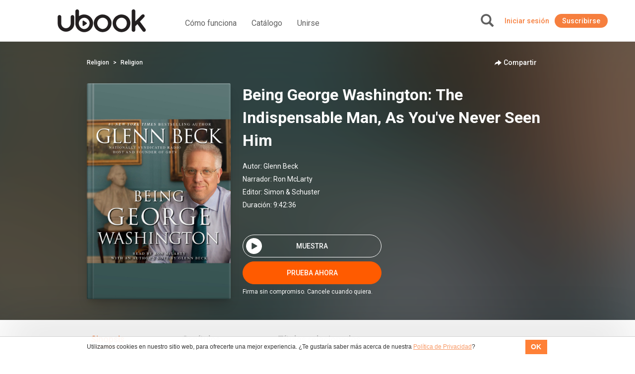

--- FILE ---
content_type: text/html; charset=UTF-8
request_url: https://sv.ubook.com/audiobook/468989/being-george-washington-the-indispensable-man-as-youve-never-seen-him
body_size: 36830
content:
<!doctype html>
<html lang="pt-br">
<head prefix="og: http://ogp.me/ns# fb: http://ogp.me/ns/fb# website: http://ogp.me/ns/website#"><script>(function(w,i,g){w[g]=w[g]||[];if(typeof w[g].push=='function')w[g].push(i)})
(window,'GTM-P3RGCQ','google_tags_first_party');</script><script>(function(w,d,s,l){w[l]=w[l]||[];(function(){w[l].push(arguments);})('set', 'developer_id.dYzg1YT', true);
		w[l].push({'gtm.start':new Date().getTime(),event:'gtm.js'});var f=d.getElementsByTagName(s)[0],
		j=d.createElement(s);j.async=true;j.src='/5iwf/';
		f.parentNode.insertBefore(j,f);
		})(window,document,'script','dataLayer');</script>
	<meta http-equiv="Content-Type" content="text/html; charset=utf-8" />
<meta charset="UTF-8" />

<script type="text/javascript">
/*<![CDATA[*/
dataLayer = [{'site_name': 'ubook - libros de audio','site_id': 33,'page_language': 'es_SV','page_type': 'product','page_name': 'Audiobook Audiobook Being George Washington: The Indispensable Man, As Youve Never Seen Him','page_url': 'https://www.ubook.com/audiobook/468989/being-george-washington-the-indispensable-man-as-youve-never-seen-him' }];
/*]]>*/
</script>
<title>Audiobook Audiobook Being George Washington: The Indispensable Man, As Youve Never Seen Him</title>
<base href="https://sv.ubook.com" />

<meta name="robots" content="index,follow" />
<meta name="googlebot" content="index,follow" />

<meta name="title" content="AudioBook Audiobook Being George Washington: The Indispensable Man, As Youve Never Seen Him"/>
<meta name="description" content="The #1 New York Times bestselling author and nationally syndicated radio host offers a unique spin on the life and legacy of founding father George Washington. IF YOU THINK YOU KNOW GEORGE..."/>
<meta name="keywords" content="Audiobook Being George Washington: The Indispensable Man, As Youve Never Seen Him, Ubook, libros, libro, book, audiobook, audiolibro"/>

<meta property="og:title" content="AudioBook Audiobook Being George Washington: The Indispensable Man, As Youve Never Seen Him"/>
<meta property="og:image" content="https://media3.ubook.com/catalog/book-cover-image/468989/400x600/1811111906-being-george-washington-the-indispensable-man-as-youve-never-seen-him.jpg"/>
<meta property="og:type" content="book"/>
<meta property="og:description" content="The #1 New York Times bestselling author and nationally syndicated radio host offers a unique spin on the life and legacy of founding father George Washington. IF YOU THINK YOU KNOW GEORGE..."/>

<link rel="canonical" href="https://www.ubook.com/audiobook/468989/being-george-washington-the-indispensable-man-as-youve-never-seen-him"/>

<link rel="icon" href="/themes/ubook/img/fav/favicon.ico" />

<link rel="icon" href="/themes/ubook/img/fav/favicon-16.png" sizes="16x16">
<link rel="icon" href="/themes/ubook/img/fav/favicon-32.png" sizes="32x32">
<link rel="icon" href="/themes/ubook/img/fav/favicon-48.png" sizes="48x48">
<link rel="icon" href="/themes/ubook/img/fav/favicon-64.png" sizes="64x64">
<link rel="icon" href="/themes/ubook/img/fav/favicon-128.png" sizes="128x128">

<link rel="apple-touch-icon" sizes="152x152" href="/themes/ubook/img/fav/apple-touch-icon-152x152.png" />
<link rel="apple-touch-icon" sizes="144x144" href="/themes/ubook/img/fav/apple-touch-icon-144x144.png" />
<link rel="apple-touch-icon" sizes="120x120" href="/themes/ubook/img/fav/apple-touch-icon-120x120.png" />
<link rel="apple-touch-icon" sizes="114x114" href="/themes/ubook/img/fav/apple-touch-icon-114x114.png" />
<link rel="apple-touch-icon" sizes="76x76" href="/themes/ubook/img/fav/apple-touch-icon-76x76.png" />
<link rel="apple-touch-icon" sizes="72x72" href="/themes/ubook/img/fav/apple-touch-icon-72x72.png" />
<link rel="apple-touch-icon" sizes="57x57" href="/themes/ubook/img/fav/apple-touch-icon-57x57.png" />
<link href='//fonts.googleapis.com/css?family=Roboto:400,500,700">' rel='stylesheet' type='text/css'>

<meta http-equiv="X-UA-Compatible" content="IE=edge" /><script type="text/javascript">(window.NREUM||(NREUM={})).init={ajax:{deny_list:["bam.nr-data.net"]},feature_flags:["soft_nav"]};(window.NREUM||(NREUM={})).loader_config={licenseKey:"NRJS-b9f2f042f25b14627e0",applicationID:"864429005",browserID:"866191298"};;/*! For license information please see nr-loader-rum-1.308.0.min.js.LICENSE.txt */
(()=>{var e,t,r={163:(e,t,r)=>{"use strict";r.d(t,{j:()=>E});var n=r(384),i=r(1741);var a=r(2555);r(860).K7.genericEvents;const s="experimental.resources",o="register",c=e=>{if(!e||"string"!=typeof e)return!1;try{document.createDocumentFragment().querySelector(e)}catch{return!1}return!0};var d=r(2614),u=r(944),l=r(8122);const f="[data-nr-mask]",g=e=>(0,l.a)(e,(()=>{const e={feature_flags:[],experimental:{allow_registered_children:!1,resources:!1},mask_selector:"*",block_selector:"[data-nr-block]",mask_input_options:{color:!1,date:!1,"datetime-local":!1,email:!1,month:!1,number:!1,range:!1,search:!1,tel:!1,text:!1,time:!1,url:!1,week:!1,textarea:!1,select:!1,password:!0}};return{ajax:{deny_list:void 0,block_internal:!0,enabled:!0,autoStart:!0},api:{get allow_registered_children(){return e.feature_flags.includes(o)||e.experimental.allow_registered_children},set allow_registered_children(t){e.experimental.allow_registered_children=t},duplicate_registered_data:!1},browser_consent_mode:{enabled:!1},distributed_tracing:{enabled:void 0,exclude_newrelic_header:void 0,cors_use_newrelic_header:void 0,cors_use_tracecontext_headers:void 0,allowed_origins:void 0},get feature_flags(){return e.feature_flags},set feature_flags(t){e.feature_flags=t},generic_events:{enabled:!0,autoStart:!0},harvest:{interval:30},jserrors:{enabled:!0,autoStart:!0},logging:{enabled:!0,autoStart:!0},metrics:{enabled:!0,autoStart:!0},obfuscate:void 0,page_action:{enabled:!0},page_view_event:{enabled:!0,autoStart:!0},page_view_timing:{enabled:!0,autoStart:!0},performance:{capture_marks:!1,capture_measures:!1,capture_detail:!0,resources:{get enabled(){return e.feature_flags.includes(s)||e.experimental.resources},set enabled(t){e.experimental.resources=t},asset_types:[],first_party_domains:[],ignore_newrelic:!0}},privacy:{cookies_enabled:!0},proxy:{assets:void 0,beacon:void 0},session:{expiresMs:d.wk,inactiveMs:d.BB},session_replay:{autoStart:!0,enabled:!1,preload:!1,sampling_rate:10,error_sampling_rate:100,collect_fonts:!1,inline_images:!1,fix_stylesheets:!0,mask_all_inputs:!0,get mask_text_selector(){return e.mask_selector},set mask_text_selector(t){c(t)?e.mask_selector="".concat(t,",").concat(f):""===t||null===t?e.mask_selector=f:(0,u.R)(5,t)},get block_class(){return"nr-block"},get ignore_class(){return"nr-ignore"},get mask_text_class(){return"nr-mask"},get block_selector(){return e.block_selector},set block_selector(t){c(t)?e.block_selector+=",".concat(t):""!==t&&(0,u.R)(6,t)},get mask_input_options(){return e.mask_input_options},set mask_input_options(t){t&&"object"==typeof t?e.mask_input_options={...t,password:!0}:(0,u.R)(7,t)}},session_trace:{enabled:!0,autoStart:!0},soft_navigations:{enabled:!0,autoStart:!0},spa:{enabled:!0,autoStart:!0},ssl:void 0,user_actions:{enabled:!0,elementAttributes:["id","className","tagName","type"]}}})());var p=r(6154),m=r(9324);let h=0;const v={buildEnv:m.F3,distMethod:m.Xs,version:m.xv,originTime:p.WN},b={consented:!1},y={appMetadata:{},get consented(){return this.session?.state?.consent||b.consented},set consented(e){b.consented=e},customTransaction:void 0,denyList:void 0,disabled:!1,harvester:void 0,isolatedBacklog:!1,isRecording:!1,loaderType:void 0,maxBytes:3e4,obfuscator:void 0,onerror:void 0,ptid:void 0,releaseIds:{},session:void 0,timeKeeper:void 0,registeredEntities:[],jsAttributesMetadata:{bytes:0},get harvestCount(){return++h}},_=e=>{const t=(0,l.a)(e,y),r=Object.keys(v).reduce((e,t)=>(e[t]={value:v[t],writable:!1,configurable:!0,enumerable:!0},e),{});return Object.defineProperties(t,r)};var w=r(5701);const x=e=>{const t=e.startsWith("http");e+="/",r.p=t?e:"https://"+e};var R=r(7836),k=r(3241);const A={accountID:void 0,trustKey:void 0,agentID:void 0,licenseKey:void 0,applicationID:void 0,xpid:void 0},S=e=>(0,l.a)(e,A),T=new Set;function E(e,t={},r,s){let{init:o,info:c,loader_config:d,runtime:u={},exposed:l=!0}=t;if(!c){const e=(0,n.pV)();o=e.init,c=e.info,d=e.loader_config}e.init=g(o||{}),e.loader_config=S(d||{}),c.jsAttributes??={},p.bv&&(c.jsAttributes.isWorker=!0),e.info=(0,a.D)(c);const f=e.init,m=[c.beacon,c.errorBeacon];T.has(e.agentIdentifier)||(f.proxy.assets&&(x(f.proxy.assets),m.push(f.proxy.assets)),f.proxy.beacon&&m.push(f.proxy.beacon),e.beacons=[...m],function(e){const t=(0,n.pV)();Object.getOwnPropertyNames(i.W.prototype).forEach(r=>{const n=i.W.prototype[r];if("function"!=typeof n||"constructor"===n)return;let a=t[r];e[r]&&!1!==e.exposed&&"micro-agent"!==e.runtime?.loaderType&&(t[r]=(...t)=>{const n=e[r](...t);return a?a(...t):n})})}(e),(0,n.US)("activatedFeatures",w.B)),u.denyList=[...f.ajax.deny_list||[],...f.ajax.block_internal?m:[]],u.ptid=e.agentIdentifier,u.loaderType=r,e.runtime=_(u),T.has(e.agentIdentifier)||(e.ee=R.ee.get(e.agentIdentifier),e.exposed=l,(0,k.W)({agentIdentifier:e.agentIdentifier,drained:!!w.B?.[e.agentIdentifier],type:"lifecycle",name:"initialize",feature:void 0,data:e.config})),T.add(e.agentIdentifier)}},384:(e,t,r)=>{"use strict";r.d(t,{NT:()=>s,US:()=>u,Zm:()=>o,bQ:()=>d,dV:()=>c,pV:()=>l});var n=r(6154),i=r(1863),a=r(1910);const s={beacon:"bam.nr-data.net",errorBeacon:"bam.nr-data.net"};function o(){return n.gm.NREUM||(n.gm.NREUM={}),void 0===n.gm.newrelic&&(n.gm.newrelic=n.gm.NREUM),n.gm.NREUM}function c(){let e=o();return e.o||(e.o={ST:n.gm.setTimeout,SI:n.gm.setImmediate||n.gm.setInterval,CT:n.gm.clearTimeout,XHR:n.gm.XMLHttpRequest,REQ:n.gm.Request,EV:n.gm.Event,PR:n.gm.Promise,MO:n.gm.MutationObserver,FETCH:n.gm.fetch,WS:n.gm.WebSocket},(0,a.i)(...Object.values(e.o))),e}function d(e,t){let r=o();r.initializedAgents??={},t.initializedAt={ms:(0,i.t)(),date:new Date},r.initializedAgents[e]=t}function u(e,t){o()[e]=t}function l(){return function(){let e=o();const t=e.info||{};e.info={beacon:s.beacon,errorBeacon:s.errorBeacon,...t}}(),function(){let e=o();const t=e.init||{};e.init={...t}}(),c(),function(){let e=o();const t=e.loader_config||{};e.loader_config={...t}}(),o()}},782:(e,t,r)=>{"use strict";r.d(t,{T:()=>n});const n=r(860).K7.pageViewTiming},860:(e,t,r)=>{"use strict";r.d(t,{$J:()=>u,K7:()=>c,P3:()=>d,XX:()=>i,Yy:()=>o,df:()=>a,qY:()=>n,v4:()=>s});const n="events",i="jserrors",a="browser/blobs",s="rum",o="browser/logs",c={ajax:"ajax",genericEvents:"generic_events",jserrors:i,logging:"logging",metrics:"metrics",pageAction:"page_action",pageViewEvent:"page_view_event",pageViewTiming:"page_view_timing",sessionReplay:"session_replay",sessionTrace:"session_trace",softNav:"soft_navigations",spa:"spa"},d={[c.pageViewEvent]:1,[c.pageViewTiming]:2,[c.metrics]:3,[c.jserrors]:4,[c.spa]:5,[c.ajax]:6,[c.sessionTrace]:7,[c.softNav]:8,[c.sessionReplay]:9,[c.logging]:10,[c.genericEvents]:11},u={[c.pageViewEvent]:s,[c.pageViewTiming]:n,[c.ajax]:n,[c.spa]:n,[c.softNav]:n,[c.metrics]:i,[c.jserrors]:i,[c.sessionTrace]:a,[c.sessionReplay]:a,[c.logging]:o,[c.genericEvents]:"ins"}},944:(e,t,r)=>{"use strict";r.d(t,{R:()=>i});var n=r(3241);function i(e,t){"function"==typeof console.debug&&(console.debug("New Relic Warning: https://github.com/newrelic/newrelic-browser-agent/blob/main/docs/warning-codes.md#".concat(e),t),(0,n.W)({agentIdentifier:null,drained:null,type:"data",name:"warn",feature:"warn",data:{code:e,secondary:t}}))}},1687:(e,t,r)=>{"use strict";r.d(t,{Ak:()=>d,Ze:()=>f,x3:()=>u});var n=r(3241),i=r(7836),a=r(3606),s=r(860),o=r(2646);const c={};function d(e,t){const r={staged:!1,priority:s.P3[t]||0};l(e),c[e].get(t)||c[e].set(t,r)}function u(e,t){e&&c[e]&&(c[e].get(t)&&c[e].delete(t),p(e,t,!1),c[e].size&&g(e))}function l(e){if(!e)throw new Error("agentIdentifier required");c[e]||(c[e]=new Map)}function f(e="",t="feature",r=!1){if(l(e),!e||!c[e].get(t)||r)return p(e,t);c[e].get(t).staged=!0,g(e)}function g(e){const t=Array.from(c[e]);t.every(([e,t])=>t.staged)&&(t.sort((e,t)=>e[1].priority-t[1].priority),t.forEach(([t])=>{c[e].delete(t),p(e,t)}))}function p(e,t,r=!0){const s=e?i.ee.get(e):i.ee,c=a.i.handlers;if(!s.aborted&&s.backlog&&c){if((0,n.W)({agentIdentifier:e,type:"lifecycle",name:"drain",feature:t}),r){const e=s.backlog[t],r=c[t];if(r){for(let t=0;e&&t<e.length;++t)m(e[t],r);Object.entries(r).forEach(([e,t])=>{Object.values(t||{}).forEach(t=>{t[0]?.on&&t[0]?.context()instanceof o.y&&t[0].on(e,t[1])})})}}s.isolatedBacklog||delete c[t],s.backlog[t]=null,s.emit("drain-"+t,[])}}function m(e,t){var r=e[1];Object.values(t[r]||{}).forEach(t=>{var r=e[0];if(t[0]===r){var n=t[1],i=e[3],a=e[2];n.apply(i,a)}})}},1738:(e,t,r)=>{"use strict";r.d(t,{U:()=>g,Y:()=>f});var n=r(3241),i=r(9908),a=r(1863),s=r(944),o=r(5701),c=r(3969),d=r(8362),u=r(860),l=r(4261);function f(e,t,r,a){const f=a||r;!f||f[e]&&f[e]!==d.d.prototype[e]||(f[e]=function(){(0,i.p)(c.xV,["API/"+e+"/called"],void 0,u.K7.metrics,r.ee),(0,n.W)({agentIdentifier:r.agentIdentifier,drained:!!o.B?.[r.agentIdentifier],type:"data",name:"api",feature:l.Pl+e,data:{}});try{return t.apply(this,arguments)}catch(e){(0,s.R)(23,e)}})}function g(e,t,r,n,s){const o=e.info;null===r?delete o.jsAttributes[t]:o.jsAttributes[t]=r,(s||null===r)&&(0,i.p)(l.Pl+n,[(0,a.t)(),t,r],void 0,"session",e.ee)}},1741:(e,t,r)=>{"use strict";r.d(t,{W:()=>a});var n=r(944),i=r(4261);class a{#e(e,...t){if(this[e]!==a.prototype[e])return this[e](...t);(0,n.R)(35,e)}addPageAction(e,t){return this.#e(i.hG,e,t)}register(e){return this.#e(i.eY,e)}recordCustomEvent(e,t){return this.#e(i.fF,e,t)}setPageViewName(e,t){return this.#e(i.Fw,e,t)}setCustomAttribute(e,t,r){return this.#e(i.cD,e,t,r)}noticeError(e,t){return this.#e(i.o5,e,t)}setUserId(e,t=!1){return this.#e(i.Dl,e,t)}setApplicationVersion(e){return this.#e(i.nb,e)}setErrorHandler(e){return this.#e(i.bt,e)}addRelease(e,t){return this.#e(i.k6,e,t)}log(e,t){return this.#e(i.$9,e,t)}start(){return this.#e(i.d3)}finished(e){return this.#e(i.BL,e)}recordReplay(){return this.#e(i.CH)}pauseReplay(){return this.#e(i.Tb)}addToTrace(e){return this.#e(i.U2,e)}setCurrentRouteName(e){return this.#e(i.PA,e)}interaction(e){return this.#e(i.dT,e)}wrapLogger(e,t,r){return this.#e(i.Wb,e,t,r)}measure(e,t){return this.#e(i.V1,e,t)}consent(e){return this.#e(i.Pv,e)}}},1863:(e,t,r)=>{"use strict";function n(){return Math.floor(performance.now())}r.d(t,{t:()=>n})},1910:(e,t,r)=>{"use strict";r.d(t,{i:()=>a});var n=r(944);const i=new Map;function a(...e){return e.every(e=>{if(i.has(e))return i.get(e);const t="function"==typeof e?e.toString():"",r=t.includes("[native code]"),a=t.includes("nrWrapper");return r||a||(0,n.R)(64,e?.name||t),i.set(e,r),r})}},2555:(e,t,r)=>{"use strict";r.d(t,{D:()=>o,f:()=>s});var n=r(384),i=r(8122);const a={beacon:n.NT.beacon,errorBeacon:n.NT.errorBeacon,licenseKey:void 0,applicationID:void 0,sa:void 0,queueTime:void 0,applicationTime:void 0,ttGuid:void 0,user:void 0,account:void 0,product:void 0,extra:void 0,jsAttributes:{},userAttributes:void 0,atts:void 0,transactionName:void 0,tNamePlain:void 0};function s(e){try{return!!e.licenseKey&&!!e.errorBeacon&&!!e.applicationID}catch(e){return!1}}const o=e=>(0,i.a)(e,a)},2614:(e,t,r)=>{"use strict";r.d(t,{BB:()=>s,H3:()=>n,g:()=>d,iL:()=>c,tS:()=>o,uh:()=>i,wk:()=>a});const n="NRBA",i="SESSION",a=144e5,s=18e5,o={STARTED:"session-started",PAUSE:"session-pause",RESET:"session-reset",RESUME:"session-resume",UPDATE:"session-update"},c={SAME_TAB:"same-tab",CROSS_TAB:"cross-tab"},d={OFF:0,FULL:1,ERROR:2}},2646:(e,t,r)=>{"use strict";r.d(t,{y:()=>n});class n{constructor(e){this.contextId=e}}},2843:(e,t,r)=>{"use strict";r.d(t,{G:()=>a,u:()=>i});var n=r(3878);function i(e,t=!1,r,i){(0,n.DD)("visibilitychange",function(){if(t)return void("hidden"===document.visibilityState&&e());e(document.visibilityState)},r,i)}function a(e,t,r){(0,n.sp)("pagehide",e,t,r)}},3241:(e,t,r)=>{"use strict";r.d(t,{W:()=>a});var n=r(6154);const i="newrelic";function a(e={}){try{n.gm.dispatchEvent(new CustomEvent(i,{detail:e}))}catch(e){}}},3606:(e,t,r)=>{"use strict";r.d(t,{i:()=>a});var n=r(9908);a.on=s;var i=a.handlers={};function a(e,t,r,a){s(a||n.d,i,e,t,r)}function s(e,t,r,i,a){a||(a="feature"),e||(e=n.d);var s=t[a]=t[a]||{};(s[r]=s[r]||[]).push([e,i])}},3878:(e,t,r)=>{"use strict";function n(e,t){return{capture:e,passive:!1,signal:t}}function i(e,t,r=!1,i){window.addEventListener(e,t,n(r,i))}function a(e,t,r=!1,i){document.addEventListener(e,t,n(r,i))}r.d(t,{DD:()=>a,jT:()=>n,sp:()=>i})},3969:(e,t,r)=>{"use strict";r.d(t,{TZ:()=>n,XG:()=>o,rs:()=>i,xV:()=>s,z_:()=>a});const n=r(860).K7.metrics,i="sm",a="cm",s="storeSupportabilityMetrics",o="storeEventMetrics"},4234:(e,t,r)=>{"use strict";r.d(t,{W:()=>a});var n=r(7836),i=r(1687);class a{constructor(e,t){this.agentIdentifier=e,this.ee=n.ee.get(e),this.featureName=t,this.blocked=!1}deregisterDrain(){(0,i.x3)(this.agentIdentifier,this.featureName)}}},4261:(e,t,r)=>{"use strict";r.d(t,{$9:()=>d,BL:()=>o,CH:()=>g,Dl:()=>_,Fw:()=>y,PA:()=>h,Pl:()=>n,Pv:()=>k,Tb:()=>l,U2:()=>a,V1:()=>R,Wb:()=>x,bt:()=>b,cD:()=>v,d3:()=>w,dT:()=>c,eY:()=>p,fF:()=>f,hG:()=>i,k6:()=>s,nb:()=>m,o5:()=>u});const n="api-",i="addPageAction",a="addToTrace",s="addRelease",o="finished",c="interaction",d="log",u="noticeError",l="pauseReplay",f="recordCustomEvent",g="recordReplay",p="register",m="setApplicationVersion",h="setCurrentRouteName",v="setCustomAttribute",b="setErrorHandler",y="setPageViewName",_="setUserId",w="start",x="wrapLogger",R="measure",k="consent"},5289:(e,t,r)=>{"use strict";r.d(t,{GG:()=>s,Qr:()=>c,sB:()=>o});var n=r(3878),i=r(6389);function a(){return"undefined"==typeof document||"complete"===document.readyState}function s(e,t){if(a())return e();const r=(0,i.J)(e),s=setInterval(()=>{a()&&(clearInterval(s),r())},500);(0,n.sp)("load",r,t)}function o(e){if(a())return e();(0,n.DD)("DOMContentLoaded",e)}function c(e){if(a())return e();(0,n.sp)("popstate",e)}},5607:(e,t,r)=>{"use strict";r.d(t,{W:()=>n});const n=(0,r(9566).bz)()},5701:(e,t,r)=>{"use strict";r.d(t,{B:()=>a,t:()=>s});var n=r(3241);const i=new Set,a={};function s(e,t){const r=t.agentIdentifier;a[r]??={},e&&"object"==typeof e&&(i.has(r)||(t.ee.emit("rumresp",[e]),a[r]=e,i.add(r),(0,n.W)({agentIdentifier:r,loaded:!0,drained:!0,type:"lifecycle",name:"load",feature:void 0,data:e})))}},6154:(e,t,r)=>{"use strict";r.d(t,{OF:()=>c,RI:()=>i,WN:()=>u,bv:()=>a,eN:()=>l,gm:()=>s,mw:()=>o,sb:()=>d});var n=r(1863);const i="undefined"!=typeof window&&!!window.document,a="undefined"!=typeof WorkerGlobalScope&&("undefined"!=typeof self&&self instanceof WorkerGlobalScope&&self.navigator instanceof WorkerNavigator||"undefined"!=typeof globalThis&&globalThis instanceof WorkerGlobalScope&&globalThis.navigator instanceof WorkerNavigator),s=i?window:"undefined"!=typeof WorkerGlobalScope&&("undefined"!=typeof self&&self instanceof WorkerGlobalScope&&self||"undefined"!=typeof globalThis&&globalThis instanceof WorkerGlobalScope&&globalThis),o=Boolean("hidden"===s?.document?.visibilityState),c=/iPad|iPhone|iPod/.test(s.navigator?.userAgent),d=c&&"undefined"==typeof SharedWorker,u=((()=>{const e=s.navigator?.userAgent?.match(/Firefox[/\s](\d+\.\d+)/);Array.isArray(e)&&e.length>=2&&e[1]})(),Date.now()-(0,n.t)()),l=()=>"undefined"!=typeof PerformanceNavigationTiming&&s?.performance?.getEntriesByType("navigation")?.[0]?.responseStart},6389:(e,t,r)=>{"use strict";function n(e,t=500,r={}){const n=r?.leading||!1;let i;return(...r)=>{n&&void 0===i&&(e.apply(this,r),i=setTimeout(()=>{i=clearTimeout(i)},t)),n||(clearTimeout(i),i=setTimeout(()=>{e.apply(this,r)},t))}}function i(e){let t=!1;return(...r)=>{t||(t=!0,e.apply(this,r))}}r.d(t,{J:()=>i,s:()=>n})},6630:(e,t,r)=>{"use strict";r.d(t,{T:()=>n});const n=r(860).K7.pageViewEvent},7699:(e,t,r)=>{"use strict";r.d(t,{It:()=>a,KC:()=>o,No:()=>i,qh:()=>s});var n=r(860);const i=16e3,a=1e6,s="SESSION_ERROR",o={[n.K7.logging]:!0,[n.K7.genericEvents]:!1,[n.K7.jserrors]:!1,[n.K7.ajax]:!1}},7836:(e,t,r)=>{"use strict";r.d(t,{P:()=>o,ee:()=>c});var n=r(384),i=r(8990),a=r(2646),s=r(5607);const o="nr@context:".concat(s.W),c=function e(t,r){var n={},s={},u={},l=!1;try{l=16===r.length&&d.initializedAgents?.[r]?.runtime.isolatedBacklog}catch(e){}var f={on:p,addEventListener:p,removeEventListener:function(e,t){var r=n[e];if(!r)return;for(var i=0;i<r.length;i++)r[i]===t&&r.splice(i,1)},emit:function(e,r,n,i,a){!1!==a&&(a=!0);if(c.aborted&&!i)return;t&&a&&t.emit(e,r,n);var o=g(n);m(e).forEach(e=>{e.apply(o,r)});var d=v()[s[e]];d&&d.push([f,e,r,o]);return o},get:h,listeners:m,context:g,buffer:function(e,t){const r=v();if(t=t||"feature",f.aborted)return;Object.entries(e||{}).forEach(([e,n])=>{s[n]=t,t in r||(r[t]=[])})},abort:function(){f._aborted=!0,Object.keys(f.backlog).forEach(e=>{delete f.backlog[e]})},isBuffering:function(e){return!!v()[s[e]]},debugId:r,backlog:l?{}:t&&"object"==typeof t.backlog?t.backlog:{},isolatedBacklog:l};return Object.defineProperty(f,"aborted",{get:()=>{let e=f._aborted||!1;return e||(t&&(e=t.aborted),e)}}),f;function g(e){return e&&e instanceof a.y?e:e?(0,i.I)(e,o,()=>new a.y(o)):new a.y(o)}function p(e,t){n[e]=m(e).concat(t)}function m(e){return n[e]||[]}function h(t){return u[t]=u[t]||e(f,t)}function v(){return f.backlog}}(void 0,"globalEE"),d=(0,n.Zm)();d.ee||(d.ee=c)},8122:(e,t,r)=>{"use strict";r.d(t,{a:()=>i});var n=r(944);function i(e,t){try{if(!e||"object"!=typeof e)return(0,n.R)(3);if(!t||"object"!=typeof t)return(0,n.R)(4);const r=Object.create(Object.getPrototypeOf(t),Object.getOwnPropertyDescriptors(t)),a=0===Object.keys(r).length?e:r;for(let s in a)if(void 0!==e[s])try{if(null===e[s]){r[s]=null;continue}Array.isArray(e[s])&&Array.isArray(t[s])?r[s]=Array.from(new Set([...e[s],...t[s]])):"object"==typeof e[s]&&"object"==typeof t[s]?r[s]=i(e[s],t[s]):r[s]=e[s]}catch(e){r[s]||(0,n.R)(1,e)}return r}catch(e){(0,n.R)(2,e)}}},8362:(e,t,r)=>{"use strict";r.d(t,{d:()=>a});var n=r(9566),i=r(1741);class a extends i.W{agentIdentifier=(0,n.LA)(16)}},8374:(e,t,r)=>{r.nc=(()=>{try{return document?.currentScript?.nonce}catch(e){}return""})()},8990:(e,t,r)=>{"use strict";r.d(t,{I:()=>i});var n=Object.prototype.hasOwnProperty;function i(e,t,r){if(n.call(e,t))return e[t];var i=r();if(Object.defineProperty&&Object.keys)try{return Object.defineProperty(e,t,{value:i,writable:!0,enumerable:!1}),i}catch(e){}return e[t]=i,i}},9324:(e,t,r)=>{"use strict";r.d(t,{F3:()=>i,Xs:()=>a,xv:()=>n});const n="1.308.0",i="PROD",a="CDN"},9566:(e,t,r)=>{"use strict";r.d(t,{LA:()=>o,bz:()=>s});var n=r(6154);const i="xxxxxxxx-xxxx-4xxx-yxxx-xxxxxxxxxxxx";function a(e,t){return e?15&e[t]:16*Math.random()|0}function s(){const e=n.gm?.crypto||n.gm?.msCrypto;let t,r=0;return e&&e.getRandomValues&&(t=e.getRandomValues(new Uint8Array(30))),i.split("").map(e=>"x"===e?a(t,r++).toString(16):"y"===e?(3&a()|8).toString(16):e).join("")}function o(e){const t=n.gm?.crypto||n.gm?.msCrypto;let r,i=0;t&&t.getRandomValues&&(r=t.getRandomValues(new Uint8Array(e)));const s=[];for(var o=0;o<e;o++)s.push(a(r,i++).toString(16));return s.join("")}},9908:(e,t,r)=>{"use strict";r.d(t,{d:()=>n,p:()=>i});var n=r(7836).ee.get("handle");function i(e,t,r,i,a){a?(a.buffer([e],i),a.emit(e,t,r)):(n.buffer([e],i),n.emit(e,t,r))}}},n={};function i(e){var t=n[e];if(void 0!==t)return t.exports;var a=n[e]={exports:{}};return r[e](a,a.exports,i),a.exports}i.m=r,i.d=(e,t)=>{for(var r in t)i.o(t,r)&&!i.o(e,r)&&Object.defineProperty(e,r,{enumerable:!0,get:t[r]})},i.f={},i.e=e=>Promise.all(Object.keys(i.f).reduce((t,r)=>(i.f[r](e,t),t),[])),i.u=e=>"nr-rum-1.308.0.min.js",i.o=(e,t)=>Object.prototype.hasOwnProperty.call(e,t),e={},t="NRBA-1.308.0.PROD:",i.l=(r,n,a,s)=>{if(e[r])e[r].push(n);else{var o,c;if(void 0!==a)for(var d=document.getElementsByTagName("script"),u=0;u<d.length;u++){var l=d[u];if(l.getAttribute("src")==r||l.getAttribute("data-webpack")==t+a){o=l;break}}if(!o){c=!0;var f={296:"sha512-+MIMDsOcckGXa1EdWHqFNv7P+JUkd5kQwCBr3KE6uCvnsBNUrdSt4a/3/L4j4TxtnaMNjHpza2/erNQbpacJQA=="};(o=document.createElement("script")).charset="utf-8",i.nc&&o.setAttribute("nonce",i.nc),o.setAttribute("data-webpack",t+a),o.src=r,0!==o.src.indexOf(window.location.origin+"/")&&(o.crossOrigin="anonymous"),f[s]&&(o.integrity=f[s])}e[r]=[n];var g=(t,n)=>{o.onerror=o.onload=null,clearTimeout(p);var i=e[r];if(delete e[r],o.parentNode&&o.parentNode.removeChild(o),i&&i.forEach(e=>e(n)),t)return t(n)},p=setTimeout(g.bind(null,void 0,{type:"timeout",target:o}),12e4);o.onerror=g.bind(null,o.onerror),o.onload=g.bind(null,o.onload),c&&document.head.appendChild(o)}},i.r=e=>{"undefined"!=typeof Symbol&&Symbol.toStringTag&&Object.defineProperty(e,Symbol.toStringTag,{value:"Module"}),Object.defineProperty(e,"__esModule",{value:!0})},i.p="https://js-agent.newrelic.com/",(()=>{var e={374:0,840:0};i.f.j=(t,r)=>{var n=i.o(e,t)?e[t]:void 0;if(0!==n)if(n)r.push(n[2]);else{var a=new Promise((r,i)=>n=e[t]=[r,i]);r.push(n[2]=a);var s=i.p+i.u(t),o=new Error;i.l(s,r=>{if(i.o(e,t)&&(0!==(n=e[t])&&(e[t]=void 0),n)){var a=r&&("load"===r.type?"missing":r.type),s=r&&r.target&&r.target.src;o.message="Loading chunk "+t+" failed: ("+a+": "+s+")",o.name="ChunkLoadError",o.type=a,o.request=s,n[1](o)}},"chunk-"+t,t)}};var t=(t,r)=>{var n,a,[s,o,c]=r,d=0;if(s.some(t=>0!==e[t])){for(n in o)i.o(o,n)&&(i.m[n]=o[n]);if(c)c(i)}for(t&&t(r);d<s.length;d++)a=s[d],i.o(e,a)&&e[a]&&e[a][0](),e[a]=0},r=self["webpackChunk:NRBA-1.308.0.PROD"]=self["webpackChunk:NRBA-1.308.0.PROD"]||[];r.forEach(t.bind(null,0)),r.push=t.bind(null,r.push.bind(r))})(),(()=>{"use strict";i(8374);var e=i(8362),t=i(860);const r=Object.values(t.K7);var n=i(163);var a=i(9908),s=i(1863),o=i(4261),c=i(1738);var d=i(1687),u=i(4234),l=i(5289),f=i(6154),g=i(944),p=i(384);const m=e=>f.RI&&!0===e?.privacy.cookies_enabled;function h(e){return!!(0,p.dV)().o.MO&&m(e)&&!0===e?.session_trace.enabled}var v=i(6389),b=i(7699);class y extends u.W{constructor(e,t){super(e.agentIdentifier,t),this.agentRef=e,this.abortHandler=void 0,this.featAggregate=void 0,this.loadedSuccessfully=void 0,this.onAggregateImported=new Promise(e=>{this.loadedSuccessfully=e}),this.deferred=Promise.resolve(),!1===e.init[this.featureName].autoStart?this.deferred=new Promise((t,r)=>{this.ee.on("manual-start-all",(0,v.J)(()=>{(0,d.Ak)(e.agentIdentifier,this.featureName),t()}))}):(0,d.Ak)(e.agentIdentifier,t)}importAggregator(e,t,r={}){if(this.featAggregate)return;const n=async()=>{let n;await this.deferred;try{if(m(e.init)){const{setupAgentSession:t}=await i.e(296).then(i.bind(i,3305));n=t(e)}}catch(e){(0,g.R)(20,e),this.ee.emit("internal-error",[e]),(0,a.p)(b.qh,[e],void 0,this.featureName,this.ee)}try{if(!this.#t(this.featureName,n,e.init))return(0,d.Ze)(this.agentIdentifier,this.featureName),void this.loadedSuccessfully(!1);const{Aggregate:i}=await t();this.featAggregate=new i(e,r),e.runtime.harvester.initializedAggregates.push(this.featAggregate),this.loadedSuccessfully(!0)}catch(e){(0,g.R)(34,e),this.abortHandler?.(),(0,d.Ze)(this.agentIdentifier,this.featureName,!0),this.loadedSuccessfully(!1),this.ee&&this.ee.abort()}};f.RI?(0,l.GG)(()=>n(),!0):n()}#t(e,r,n){if(this.blocked)return!1;switch(e){case t.K7.sessionReplay:return h(n)&&!!r;case t.K7.sessionTrace:return!!r;default:return!0}}}var _=i(6630),w=i(2614),x=i(3241);class R extends y{static featureName=_.T;constructor(e){var t;super(e,_.T),this.setupInspectionEvents(e.agentIdentifier),t=e,(0,c.Y)(o.Fw,function(e,r){"string"==typeof e&&("/"!==e.charAt(0)&&(e="/"+e),t.runtime.customTransaction=(r||"http://custom.transaction")+e,(0,a.p)(o.Pl+o.Fw,[(0,s.t)()],void 0,void 0,t.ee))},t),this.importAggregator(e,()=>i.e(296).then(i.bind(i,3943)))}setupInspectionEvents(e){const t=(t,r)=>{t&&(0,x.W)({agentIdentifier:e,timeStamp:t.timeStamp,loaded:"complete"===t.target.readyState,type:"window",name:r,data:t.target.location+""})};(0,l.sB)(e=>{t(e,"DOMContentLoaded")}),(0,l.GG)(e=>{t(e,"load")}),(0,l.Qr)(e=>{t(e,"navigate")}),this.ee.on(w.tS.UPDATE,(t,r)=>{(0,x.W)({agentIdentifier:e,type:"lifecycle",name:"session",data:r})})}}class k extends e.d{constructor(e){var t;(super(),f.gm)?(this.features={},(0,p.bQ)(this.agentIdentifier,this),this.desiredFeatures=new Set(e.features||[]),this.desiredFeatures.add(R),(0,n.j)(this,e,e.loaderType||"agent"),t=this,(0,c.Y)(o.cD,function(e,r,n=!1){if("string"==typeof e){if(["string","number","boolean"].includes(typeof r)||null===r)return(0,c.U)(t,e,r,o.cD,n);(0,g.R)(40,typeof r)}else(0,g.R)(39,typeof e)},t),function(e){(0,c.Y)(o.Dl,function(t,r=!1){if("string"!=typeof t&&null!==t)return void(0,g.R)(41,typeof t);const n=e.info.jsAttributes["enduser.id"];r&&null!=n&&n!==t?(0,a.p)(o.Pl+"setUserIdAndResetSession",[t],void 0,"session",e.ee):(0,c.U)(e,"enduser.id",t,o.Dl,!0)},e)}(this),function(e){(0,c.Y)(o.nb,function(t){if("string"==typeof t||null===t)return(0,c.U)(e,"application.version",t,o.nb,!1);(0,g.R)(42,typeof t)},e)}(this),function(e){(0,c.Y)(o.d3,function(){e.ee.emit("manual-start-all")},e)}(this),function(e){(0,c.Y)(o.Pv,function(t=!0){if("boolean"==typeof t){if((0,a.p)(o.Pl+o.Pv,[t],void 0,"session",e.ee),e.runtime.consented=t,t){const t=e.features.page_view_event;t.onAggregateImported.then(e=>{const r=t.featAggregate;e&&!r.sentRum&&r.sendRum()})}}else(0,g.R)(65,typeof t)},e)}(this),this.run()):(0,g.R)(21)}get config(){return{info:this.info,init:this.init,loader_config:this.loader_config,runtime:this.runtime}}get api(){return this}run(){try{const e=function(e){const t={};return r.forEach(r=>{t[r]=!!e[r]?.enabled}),t}(this.init),n=[...this.desiredFeatures];n.sort((e,r)=>t.P3[e.featureName]-t.P3[r.featureName]),n.forEach(r=>{if(!e[r.featureName]&&r.featureName!==t.K7.pageViewEvent)return;if(r.featureName===t.K7.spa)return void(0,g.R)(67);const n=function(e){switch(e){case t.K7.ajax:return[t.K7.jserrors];case t.K7.sessionTrace:return[t.K7.ajax,t.K7.pageViewEvent];case t.K7.sessionReplay:return[t.K7.sessionTrace];case t.K7.pageViewTiming:return[t.K7.pageViewEvent];default:return[]}}(r.featureName).filter(e=>!(e in this.features));n.length>0&&(0,g.R)(36,{targetFeature:r.featureName,missingDependencies:n}),this.features[r.featureName]=new r(this)})}catch(e){(0,g.R)(22,e);for(const e in this.features)this.features[e].abortHandler?.();const t=(0,p.Zm)();delete t.initializedAgents[this.agentIdentifier]?.features,delete this.sharedAggregator;return t.ee.get(this.agentIdentifier).abort(),!1}}}var A=i(2843),S=i(782);class T extends y{static featureName=S.T;constructor(e){super(e,S.T),f.RI&&((0,A.u)(()=>(0,a.p)("docHidden",[(0,s.t)()],void 0,S.T,this.ee),!0),(0,A.G)(()=>(0,a.p)("winPagehide",[(0,s.t)()],void 0,S.T,this.ee)),this.importAggregator(e,()=>i.e(296).then(i.bind(i,2117))))}}var E=i(3969);class I extends y{static featureName=E.TZ;constructor(e){super(e,E.TZ),f.RI&&document.addEventListener("securitypolicyviolation",e=>{(0,a.p)(E.xV,["Generic/CSPViolation/Detected"],void 0,this.featureName,this.ee)}),this.importAggregator(e,()=>i.e(296).then(i.bind(i,9623)))}}new k({features:[R,T,I],loaderType:"lite"})})()})();</script>
<meta name="viewport" content="width=device-width, initial-scale=1.0, maximum-scale=1.0, user-scalable=no, minimum-scale=1">

<script type="text/javascript">
	var BASE_URL = '';
</script>

<meta name="facebook-domain-verification" content="4nsz0zr503al2fpdhn27k19u7tfyph" />
<meta name="google-signin-client_id" content="141620234297-nb9iu3d0lrmt5tt2fam4qiu58uihrab8.apps.googleusercontent.com">
	<script src="/themes/ubook/js/jquery-3.7.1.min.js" type="text/javascript" charset="utf-8"></script>
<script src="/themes/ubook/js/jquery.lazyload.min.js" type="text/javascript" charset="utf-8"></script>	<script src="/themes/ubook/js/bootstrap.js?v=1.5.4921" type="text/javascript" charset="utf-8"></script>
<link rel="stylesheet" href="/themes/ubook/css/bootstrap.css?v=1.5.4921" />	<link rel="stylesheet" href="/css/common.css?v=1.5.4921" />   
<link rel="stylesheet" href="/themes/ubook/css/style.css?v=1.5.4921" />	
    <link href="/themes/ubook/css/owl-carousel/owl.carousel.css" rel="stylesheet" />
    <link href="/themes/ubook/css/owl-carousel/owl.theme.css" rel="stylesheet" />
    <script src="/themes/ubook/js/owl.carousel.min.js" type="text/javascript" charset="utf-8"></script>



	<script src="/themes/default/js/jquery.msgBox.js" type="text/javascript"></script>
<link href="/themes/default/css/msgBoxLight.css" rel="stylesheet" type="text/css">	<script src="/js/lib/select2/select2.min.js"></script>
<link rel="stylesheet" href="/js/lib/select2/select2.min.css">	<script src="/js/lib/lazysizes/lazysizes.min.js"></script></head>
<body>
	<script type="text/javascript"> 
    (function(w,d,s,l,i,p,k,m){w[l]=w[l]||[];w[l].push({'gtm.start':
		new Date().getTime(),event:'gtm.js'});var f=d.getElementsByTagName(s)[0],
		j=d.createElement(s),dl=l!='dataLayer'?'&l='+l:'';j.async=true;j.src=
		'//www.googletagmanager.com/gtm.js?id='+i+'&gtm_auth='+k+'&gtm_preview='+p+'&gtm_cookies_win='+m+dl;f.parentNode.insertBefore(j,f);
		})(window,document,'script','dataLayer', 
		'GTM-P3RGCQ',
		'',
		'',
		'');	
</script>	<div id="wrap" class="main_content">
		

<script type="text/javascript">
var header_login = is_done_headerLogin = is_logged = is_subscriber = has_catalog_access = has_news = can_change_book = has_permanent_license = blockListenBook = false;
var customer_id = 0;
var customer_email = null;
var is_done_headerLoginHandlers = [];
var current_country = '';

// return datalayer value about the page
function getDataLayerData(key) {
	try {
		var pageDataLayer = dataLayer[0][key];
		if (typeof pageDataLayer == 'string') {
			return isEmpty(pageDataLayer) == false ? pageDataLayer : null;
		}
	}
	catch (e) {
	}
	return null;
}

// ttl in seconds
function setLocalStorage(key, value, ttl) {
	try {
		const now = new Date();
		const item = {
			value: value,
			expiry: now.getTime() + (ttl * 1000),
		}
		localStorage.setItem(key, JSON.stringify(item));
	}
	catch (e) {
	}
}

// object return
function getLocalStorage(key) {
	try {
		const itemStr = localStorage.getItem(key)
		if (!itemStr) {
			return null;
		}
		const item = JSON.parse(itemStr);
		const now = new Date();
		if (now.getTime() > item.expiry) {
			localStorage.removeItem(key);
			return null;
		}
		return itemStr;
	}
	catch (e) {
		return null;
		console.log(e);
	}
}

function setCookieExpiringInSeconds(cname, cvalue, exsecs) {
	var d = new Date();
	d.setTime(d.getTime() + (exsecs * 1000));
	var expires = "expires="+d.toUTCString();
	document.cookie = cname + "=" + cvalue + "; " + expires + "; path=/";
}

	
	
function processHeaderLoginHandlers()
{
	for (index = 0; index < is_done_headerLoginHandlers.length; ++index) {
		eval(is_done_headerLoginHandlers[index]);
	}
	
}

function processLibraries(data)
{
	data = eval(data);
	access_libraries = data.libraries;

	$(".stamp_area").each(function()
	{
					var free_content = $(this).attr("stamp-product-free-content");

			if (free_content == 'yes') {
				$(this).append("<span class='stamp-free-content'>Gratis</span>")
			}
		
		if (data.logged == true) {
			header_login = data;

							search = -1
				data_libraries = $(this).attr("stamp-product-libraries");

				if (data_libraries && (data.subscriber || data.showLockForFreemiumUser)) {
					product_libraries = JSON.parse(data_libraries);
		
					for (var i = product_libraries.length - 1; i >= 0 && search == -1; i--) {
						search = access_libraries.indexOf(parseInt(product_libraries[i].id));
					}

					if (search == -1 && !can_change_book && !has_permanent_license) {
						$(".stamp-free-content").hide();
						html = '<div class="lock-container"><img src="/themes/ubook/img/stamps/lock.svg" class="stamp stamp-lock" data-toggle="tooltip" title="Locked"/></div>';
						$(this).append(html);
					}
				}
					}
	});
}

function isEmpty(value)
{
	if (typeof value == 'undefined' || value == null || value == '' || value === false)
	{
		return true;
	}

	return false;
}

function isNullOrUndefined(value)
{
	if (typeof value == 'undefined' || value == null)
	{
		return true;
	}

	return false;
}

function registerHeaderLoginHandler(handler)
{
	is_done_headerLoginHandlers.push(handler);
}	

function scrollTo(id, duration, offset)
{
	if (isEmpty(duration))
	{
		duration = 0;
	}

	if (isEmpty(offset))
	{
		offset = 0;
	}

	$('html, body').animate({
		scrollTop: $(id).offset().top + offset
	}, duration);
}

function convertTimezone(offset){
	$.each( $(".convert-timezone") , function( index, value ) {
		//Make sure strDate is in UTC-0 timezone
		strDate = $(this).attr("data-datetime");
		if(strDate){
			//Converts date string to ISO date
			strDate = strDate.replace(" ", "T");
			
			/*
			Appending timezone to date ISO string before creating the date object
			But only if the string doesnt ends with ".000Z" works with IE11 and above
			*/
			if (!strDate.indexOf(".000Z", this.length - ".000Z".length) !== -1){
				strDate += ".000Z";
			}

			var dateConverted = new Date(strDate);
			//Calculates the difference between user timezone and date object timezone
			var diff = parseInt(offset) + dateConverted.getTimezoneOffset();
			//Compensates this difference
			dateConverted.setMinutes(dateConverted.getMinutes() + diff);



			day = dateConverted.getDate();
			month = dateConverted.getMonth()+1;
			year = dateConverted.getFullYear();
			hour = dateConverted.getHours();
			minute = dateConverted.getMinutes();

			if (day < 10 ){
				day = "0"+day;
			}
			if (hour < 10 ){
				hour = "0"+hour;
			}
			if (month < 10 ){
				month = "0" + month;
			}
			if (minute < 10 ){
				minute = "0" + minute;
			}

			date = day+"/"+month+"/"+year+" "+hour+":"+minute;
			$(this).html(date);
		}else{
			$(this).html(strDate);
		}
	});
}

function processHeaderLoginData(data)
{


				if (data.data_layer_userrelated_parms != undefined && data.data_layer_userrelated_parms != null)
				{
					if (isEmpty(data.data_layer_userrelated_parms['customer_gender']) == false) {
						switch (data.data_layer_userrelated_parms['customer_gender']) {
							case '1':
								data.data_layer_userrelated_parms['customer_gender'] = 'male';
								break;
							case '2':
								data.data_layer_userrelated_parms['customer_gender'] = 'female';
								break;
							default:
							data.data_layer_userrelated_parms['customer_gender'] = null;
						}
					}
					data.data_layer_userrelated_parms['has_active_subscription'] = data.data_layer_userrelated_parms['hasActiveSubscription'] == 'yes' ? 'true' : 'false';
					delete(data.data_layer_userrelated_parms['hasActiveSubscription']);

					if (data.data_layer_userrelated_parms['subscriptionPlans'] != null) {
						for (index in data.data_layer_userrelated_parms['subscriptionPlans']) {
							data.data_layer_userrelated_parms['subscriptionPlans'][index]['plan_gateway'] = data.data_layer_userrelated_parms['subscriptionPlans'][index]['gateway_name'];
							delete(data.data_layer_userrelated_parms['subscriptionPlans'][index]['gateway_name']);

							data.data_layer_userrelated_parms['subscriptionPlans'][index]['subscription_expire_date'] = data.data_layer_userrelated_parms['subscriptionPlans'][index]['subscriptionExpireDate'];
							delete(data.data_layer_userrelated_parms['subscriptionPlans'][index]['subscriptionExpireDate']);
						}
					}

					dataLayer.push(data.data_layer_userrelated_parms);

					dataLayer.push({
						'event': 'UserInfoLoaded'
					});
				}
			    if (data.data_layer_events)
				{
					data.data_layer_events.forEach(ProccessDataLayer);
				}
					
	$('.ajax-user-loading').hide();
	
	if(data.marketplaceCheck)
	{
		if(data.marketplaceCheckData.action === 'redirect')
		{
			window.location.href = data.marketplaceCheckData.target;
			return;
		}
	}
	
	if(data.showCancelButtonOnFooter)
	{
		$('.footer_cancel_button').show();
	}
	
	if(data.country)
	{
		current_country = data.country;
	}
	
	if(data.showCustomFooter)
	{
		$('#footer_theme_custom').addClass('visible');
		$('#footer_theme').removeClass('visible');

		var customFooterHeight = $('#footer_theme_custom').height()
		$('.main_content').css({'padding-bottom': customFooterHeight + 15})
	}
	
	if (data.logged == true) {
		ga('set', 'userId', data.customer_id);

		is_logged = true;
		customer_id = parseInt(data.customer_id);
		customer_email = data.email;

		$('.ajax-user-logged').show();
		$('.ajax-user-unlogged').hide();
		$('.ajax-user-username').html(data.username);

		access_libraries = data.libraries;
		digital_license_libraries = data.digital_license_libraries;

		data_libraries = $('div.json_libraries').attr("data-libraries");

		if (data_libraries) {
			search = -1;
			digital_license_search = -1;
			product_libraries = JSON.parse(data_libraries);
			
			for (var i = product_libraries.length - 1; i >= 0 && search == -1; i--) {
				search = access_libraries.indexOf(parseInt(product_libraries[i].id));
			}

			if (search != -1) {
				has_catalog_access = true;
				is_subscriber = true;
			}

			for (var i = product_libraries.length - 1; i >= 0 && digital_license_search == -1; i--) {
				digital_license_search = digital_license_libraries.indexOf(parseInt(product_libraries[i].id));
			}

			if (digital_license_search != -1) {
				can_change_book = true;
			}
		}
		
		customer_licenses = data.licenses;
		data_catalog_id = $('div.json_libraries').attr("data-catalog-id");
		if (data_catalog_id && customer_licenses && customer_licenses.indexOf(parseInt(data_catalog_id)) >= 0) {
			has_catalog_access = true;
			is_subscriber = true;
			has_permanent_license = true;
		}

		processLibraries(data);

		if (can_change_book && !has_permanent_license) {
			$('.ajax-user-can-change-book').show();
		}

			
	
		if ((has_catalog_access && !blockListenBook)|| has_permanent_license) {
			$('.ajax-user-catalog-access').show();

			if ($('div.ranking').length > 0) {
				startRanking(data_catalog_id);
			}
		} else {
			if (!can_change_book) {
				$('.ajax-user-no-catalog-access').show();
			}

			if (data.subscriber) {
				$('.ajax-user-subscriber-with-no-catalog-access').show();
			}
		}

		if(data.subscriber)
		{
			$('.ajax-user-subscriber').show();
		}
		else
		{
			$('.ajax-user-not-subscriber').show();
		}
		
		if((data.haveAddonBundleLicenses || data.haveAddonBundleDigitalLicenses)) 
		{
					
		}

		has_addon_credit = false		
		if (data.haveAddonCredit == true) {
			has_addon_credit = true;
		}

		if (data.haveAddonBundleLicenses) {
			$('.button-next-book-wrapper').show();
		}
		
		
		convertTimezone(data.timezone_offset);
		
			
	}
	else
	{
		convertTimezone(new Date().getTimezoneOffset() * -1);
		$('.ajax-user-unlogged').show();
		$('.ajax-user-logged').hide();
	}

	has_news = (data.consolidated_access_package.has_news == 'yes');

	is_done_headerLogin = true;
	processHeaderLoginHandlers();
}

	function ProccessDataLayer(element, index, array) {
		dataLayer.push(element);
	} 
	var ref_action = getURLParam('ref_action');
	var ref_action_info = getURLParam('ref_action_info');

	if (isEmpty(ref_action) == false) {
		setLocalStorage('ref_action', ref_action, 900);
	}
	if (isEmpty(ref_action_info) == false) {
		setLocalStorage('ref_action_info', ref_action_info, 900);
	}
$(document).ready(function() {

	var COOKIE_ACCEPT_COOKIES = 'accept-cookies';
	
	setCookieCampaign();
	
	var url = 'https://sv.ubook.com/headerLogin';

	$.ajax({ 
		type: 'GET', 
		url: url, 
		dataType: 'json',
		success: function (data) { 
			processHeaderLoginData(data);
		},
		error: function (xhr, ajaxOptions, thrownError) {
			$('.ajax-user-loading').hide();
			$('.ajax-user-unlogged').show();

			is_done_headerLogin = true;
			processHeaderLoginHandlers();
		}
	});
	
	//Desabilita o bt submit da pagina de ativar
	$("#paymentForm.form-active").submit(function(){
		if ($(".accept_terms").is(":checked") == true){
			$("input.submit-code-active").attr("disabled",true);
		}
	})

	//Habilita o bt submit da pagina de ativar
	$(".form-control").focus(function(){
		$("input.submit-code-active").attr("disabled",false);
	})


		$(".carrousel_see_more").click(function(){

			setLocalStorage('ref_action', 'carousel', 900);
			setLocalStorage('ref_action_info', ''+$(this).data('carrousel_id')+'_'+$(this).data('carrousel_name')+'', 900);
			setLocalStorage('ref_screen_name', getDataLayerData('page_name'), 900);
			setLocalStorage('ref_screen_type', getDataLayerData('page_type'), 900);

		});
		$(".carrousel_click").click(function(){
			
			setLocalStorage('ref_action', 'carousel', 900);
			setLocalStorage('ref_action_info', ''+$(this).data('carrousel_id')+'_'+$(this).data('carrousel_name')+'', 900);
			setLocalStorage('ref_screen_name', getDataLayerData('page_name'), 900);
			setLocalStorage('ref_screen_type', getDataLayerData('page_type'), 900);

		});
		$(".dataLayer_select_plan").click(function(e) {
dataLayer.push({'event': 'selectPlan', 'planId': $(this).data('plan_id'), 'planPrice': $(this).data('plan_price'), 'planCurrency': $(this).data('plan_currency'), 'planName': $(this).data('plan_name')});		});
		$("#box-choose_your_store a").click(function(e) {
			var h = $(this).attr("href");
			h = h.replace("http://", "");
			h = h.replace("https://", "");
dataLayer.push({'event': 'chooseMarketplace', 'marketplaceName': h});		});
		
	setTimeout(GaPing, 600000);


	$("#btn-accept-cookies").click(function(){
		setCookie(COOKIE_ACCEPT_COOKIES, '1', 365);
		$("#div-accept-cookies").hide();
	});
	
	$(function() {
		try
		{
			cookie_value = getCookie(COOKIE_ACCEPT_COOKIES);

			var botPattern = "(googlebot\/|Googlebot-Mobile|Googlebot-Image|Google favicon|Mediapartners-Google|bingbot|slurp|java|wget|curl|Commons-HttpClient|Python-urllib|libwww|httpunit|nutch|phpcrawl|msnbot|jyxobot|FAST-WebCrawler|FAST Enterprise Crawler|biglotron|teoma|convera|seekbot|gigablast|exabot|ngbot|ia_archiver|GingerCrawler|webmon |httrack|webcrawler|grub.org|UsineNouvelleCrawler|antibot|netresearchserver|speedy|fluffy|bibnum.bnf|findlink|msrbot|panscient|yacybot|AISearchBot|IOI|ips-agent|tagoobot|MJ12bot|dotbot|woriobot|yanga|buzzbot|mlbot|yandexbot|purebot|Linguee Bot|Voyager|CyberPatrol|voilabot|baiduspider|citeseerxbot|spbot|twengabot|postrank|turnitinbot|scribdbot|page2rss|sitebot|linkdex|Adidxbot|blekkobot|ezooms|dotbot|Mail.RU_Bot|discobot|heritrix|findthatfile|europarchive.org|NerdByNature.Bot|sistrix crawler|ahrefsbot|Aboundex|domaincrawler|wbsearchbot|summify|ccbot|edisterbot|seznambot|ec2linkfinder|gslfbot|aihitbot|intelium_bot|facebookexternalhit|yeti|RetrevoPageAnalyzer|lb-spider|sogou|lssbot|careerbot|wotbox|wocbot|ichiro|DuckDuckBot|lssrocketcrawler|drupact|webcompanycrawler|acoonbot|openindexspider|gnam gnam spider|web-archive-net.com.bot|backlinkcrawler|coccoc|integromedb|content crawler spider|toplistbot|seokicks-robot|it2media-domain-crawler|ip-web-crawler.com|siteexplorer.info|elisabot|proximic|changedetection|blexbot|arabot|WeSEE:Search|niki-bot|CrystalSemanticsBot|rogerbot|360Spider|psbot|InterfaxScanBot|Lipperhey SEO Service|CC Metadata Scaper|g00g1e.net|GrapeshotCrawler|urlappendbot|brainobot|fr-crawler|binlar|SimpleCrawler|Livelapbot|Twitterbot|cXensebot|smtbot|bnf.fr_bot|A6-Indexer|ADmantX|Facebot|Twitterbot|OrangeBot|memorybot|AdvBot|MegaIndex|SemanticScholarBot|ltx71|nerdybot|xovibot|BUbiNG|Qwantify|archive.org_bot|Applebot|TweetmemeBot|crawler4j|findxbot|SemrushBot|yoozBot|lipperhey|y!j-asr|Domain Re-Animator Bot|AddThis)";
			var re = new RegExp(botPattern, 'i');
			var userAgent = navigator.userAgent;


			if (re.test(userAgent)) 
			{
				setCookie(COOKIE_ACCEPT_COOKIES, '1', 365);
			}
			else 
			{
				if (cookie_value == '' || cookie_value == null) 
				{
					$("#div-accept-cookies").show();
				}
			}
		}
		catch(e){}
	});

});
	
	/* isMobile.min.js https://github.com/kaimallea/isMobile Release 0.4.1 */
	!function(a){var b=/iPhone/i,c=/iPod/i,d=/iPad/i,e=/(?=.*\bAndroid\b)(?=.*\bMobile\b)/i,f=/Android/i,g=/(?=.*\bAndroid\b)(?=.*\bSD4930UR\b)/i,h=/(?=.*\bAndroid\b)(?=.*\b(?:KFOT|KFTT|KFJWI|KFJWA|KFSOWI|KFTHWI|KFTHWA|KFAPWI|KFAPWA|KFARWI|KFASWI|KFSAWI|KFSAWA)\b)/i,i=/Windows Phone/i,j=/(?=.*\bWindows\b)(?=.*\bARM\b)/i,k=/BlackBerry/i,l=/BB10/i,m=/Opera Mini/i,n=/(CriOS|Chrome)(?=.*\bMobile\b)/i,o=/(?=.*\bFirefox\b)(?=.*\bMobile\b)/i,p=new RegExp("(?:Nexus 7|BNTV250|Kindle Fire|Silk|GT-P1000)","i"),q=function(a,b){return a.test(b)},r=function(a){var r=a||navigator.userAgent,s=r.split("[FBAN");if("undefined"!=typeof s[1]&&(r=s[0]),s=r.split("Twitter"),"undefined"!=typeof s[1]&&(r=s[0]),this.apple={phone:q(b,r),ipod:q(c,r),tablet:!q(b,r)&&q(d,r),device:q(b,r)||q(c,r)||q(d,r)},this.amazon={phone:q(g,r),tablet:!q(g,r)&&q(h,r),device:q(g,r)||q(h,r)},this.android={phone:q(g,r)||q(e,r),tablet:!q(g,r)&&!q(e,r)&&(q(h,r)||q(f,r)),device:q(g,r)||q(h,r)||q(e,r)||q(f,r)},this.windows={phone:q(i,r),tablet:q(j,r),device:q(i,r)||q(j,r)},this.other={blackberry:q(k,r),blackberry10:q(l,r),opera:q(m,r),firefox:q(o,r),chrome:q(n,r),device:q(k,r)||q(l,r)||q(m,r)||q(o,r)||q(n,r)},this.seven_inch=q(p,r),this.any=this.apple.device||this.android.device||this.windows.device||this.other.device||this.seven_inch,this.phone=this.apple.phone||this.android.phone||this.windows.phone,this.tablet=this.apple.tablet||this.android.tablet||this.windows.tablet,"undefined"==typeof window)return this},s=function(){var a=new r;return a.Class=r,a};"undefined"!=typeof module&&module.exports&&"undefined"==typeof window?module.exports=r:"undefined"!=typeof module&&module.exports&&"undefined"!=typeof window?module.exports=s():"function"==typeof define&&define.amd?define("isMobile",[],a.isMobile=s()):a.isMobile=s()}(this);;

	function openPlayer(url, preview, title)
	{
		category = 'Listen';
		if(preview){ category = 'Preview'; }

		registerGaEvent(category, 'Button', title);
		
		if(isMobile.any === true)
		{
			window.location = url;
		}
		else
		{
			PopupCenter(url, '_blank, "Player"', 380, 600);
		}
	}
	
	function PopupCenter(url, title, w, h) 
	{
		var dualScreenLeft = window.screenLeft != undefined ? window.screenLeft : screen.left;
		var dualScreenTop = window.screenTop != undefined ? window.screenTop : screen.top;
		var width = window.innerWidth ? window.innerWidth : document.documentElement.clientWidth ? document.documentElement.clientWidth : screen.width;
		var height = window.innerHeight ? window.innerHeight : document.documentElement.clientHeight ? document.documentElement.clientHeight : screen.height;
		var left = ((width / 2) - (w / 2)) + dualScreenLeft;
		var top = ((height / 2) - (h / 2)) + dualScreenTop;
		var newWindow = window.open(url, title, 'scrollbars=yes, width=' + w + ', height=' + h + ', top=' + top + ', left=' + left);

		if (window.focus) {
			newWindow.focus();
		}
	}
	
	function registerGaEvent(category, action, label)
	{
		try{ ga('send', 'event', category, action, label); }catch(err) {}
		return true;
	}
	
	function GaPing()
	{
		registerGaEvent('Ping', 'Success', '');
		setTimeout(GaPing, 600000);
	}

	function setCookie(cname, cvalue, exdays) {
		var d = new Date();
		d.setTime(d.getTime() + (exdays*24*60*60*1000));
		var expires = "expires="+d.toUTCString();
		document.cookie = cname + "=" + cvalue + "; " + expires + "; path=/";
	}

	function getCookie(cname) {
		var name = cname + "=";
		var ca = document.cookie.split(';');
		for(var i = 0; i < ca.length; i++) {
			var c = ca[i];
			while (c.charAt(0) == ' ') {
				c = c.substring(1);
			}
			if (c.indexOf(name) == 0) {
				return c.substring(name.length, c.length);
			}
		}
		return "";
	}
	
	function getURLParam(name){
		if(name=(new RegExp('[?&]'+encodeURIComponent(name)+'=([^&]*)')).exec(location.search)) {
			return decodeURIComponent(name[1]);
		}
	}


	$.urlParam = function(name){
		var results = new RegExp('[\?&]' + name + '=([^&#]*)').exec(window.location.href);
		return (results?results[1]:0);
	}


	function getQueryString()
	{
		query_string = null;
		url = window.location.href;

		length = url.length;
		position = url.search('[?]');

		if (position > 0 && position < length - 1) {
			query_string = url.slice(position + 1, length);
		}
		return query_string;
	}

	function setCookieCampaign()
	{
		query_string= getQueryString()
		utm_source	= $.urlParam('utm_source');
		utm_medium	= $.urlParam('utm_medium');
		campaign 	= $.urlParam('campaign');
		utm_campaign= $.urlParam('utm_campaign');
		utm_term	= $.urlParam('utm_term');
		utm_content = $.urlParam('utm_content');
		
		reference_id = $.urlParam('reference_id');
		campaign_id = $.urlParam('campaign_id');

		expire_after = 15;

		if (query_string && utm_source && utm_term) {
			setCookie("querystring", query_string, expire_after);
		}
		if (utm_source) {
			setCookie("utm_source", utm_source, expire_after);
		}
		if (utm_medium) {
			setCookie("utm_medium", utm_medium, expire_after);
		}
		if (campaign) {
			setCookie("campaign", campaign, expire_after);
		}
		if (utm_campaign) {
			setCookie("utm_campaign", utm_campaign, expire_after);
		}
		if (utm_term) {
			setCookie("utm_term", utm_term, expire_after);
		}
		if (utm_content) {
			setCookie("utm_content", utm_content, expire_after);
		}
		if (reference_id) {
			setCookie("reference_id", reference_id, expire_after);
		}
		if (campaign_id) {
			setCookie("campaign_id", campaign_id, expire_after);
		}
	}
	
</script>


<div id="div-accept-cookies" class="accook-window accook-toast accook-type-info accook-theme-block accook-color-override--1762072787 accook-shadow"
style="display:none;">
	<div class="cookie-container">
			<div class="content">
					<span>Utilizamos cookies en nuestro sitio web, para ofrecerte una mejor experiencia. ¿Te gustaría saber más acerca de nuestra						<a class="accook-link" href="/privacidade">
								Política de Privacidad						</a>&#63;
					</span>
			</div>
			<div class="controls">
					<a 
						id="btn-accept-cookies"
						class="accook-btn accook-dismiss accook-button "
					>
						OK					</a>
			</div>
	</div>
</div>

<script src="/themes/default/js/global.js?v=1.5.4921" type="text/javascript"></script>

<!-- Google Tag Manager (noscript) -->
<noscript><iframe src="//www.googletagmanager.com/ns.html?id=GTM-P3RGCQ"
height="0" width="0" style="display:none;visibility:hidden"></iframe></noscript>
<!-- End Google Tag Manager (noscript) -->
<script>
	switchedMarketplace();
	registerHeaderLoginHandler('userSesssion()');

	function userSesssion() {
		var cookieName = 'user_session';
		var userSessionCookie = getCookie(cookieName);
		var cookieValue = uuidv4(); // random uuid
		if (userSessionCookie == '' || userSessionCookie == null) {
			setUtmTrackers();
			dataLayer.push({
				'event': 'SessionStart',
				'user_session': cookieValue
			});
			setCookieExpiringInSeconds(cookieName, cookieValue, 1800);
		} else {
			dataLayer.push({
				'user_session': userSessionCookie
			});
			setCookieExpiringInSeconds(cookieName, userSessionCookie, 1800);
		}
	}

	function setUtmTrackers() {
		var utmSource = getCookie('utm_source');
		var utmMedium = getCookie('utm_medium');
		var utmContent = getCookie('utm_content');
		var utmCampaign = getCookie('utm_campaign');
		if (utmSource !== '' && utmSource !== null && typeof utmSource !== undefined) {
			dataLayer.push({
				'utm_source': utmSource
			});
		}
		if (utmMedium !== '' && utmMedium !== null && typeof utmCampaign !== undefined) {
			dataLayer.push({
				'utm_medium': utmMedium
			});
		}
		if (utmContent !== '' && utmContent !== null && typeof utmCampaign !== undefined) {
			dataLayer.push({
				'utm_content': utmContent
			});
		}
		if (utmCampaign !== '' && utmCampaign !== null && typeof utmCampaign !== undefined) {
			dataLayer.push({
				'utm_campaign': utmCampaign
			});
		}
	}

	function switchedMarketplace() {
		const queryString = window.location.search;
		const urlParams = new URLSearchParams(queryString);
		marketplace = urlParams.get('marketplace');
		fromMarketplace = urlParams.get('fromMarketplace');
		if (marketplace !== null && marketplace !== '' && fromMarketplace !== null && fromMarketplace !== '') {
			dataLayer.push({
				'event': 'SwitchedMarketplace',
				'previous_marketplace': fromMarketplace,
				'new_marketplace': marketplace
			});
		}
	}
	// random uuid
	function uuidv4() {
		return ([1e7] + -1e3 + -4e3 + -8e3 + -1e11).replace(/[018]/g, c =>
			(c ^ crypto.getRandomValues(new Uint8Array(1))[0] & 15 >> c / 4).toString(16)
		);
	}
</script>
		 <!--inicio header-->
<header>

<style>
    .div-plus-lb {
        border-radius: 3px !important;
        display: inline-block;
        padding: 2px !important; /* Adicione padding para espaçamento */
		border: 1px solid black;
    }
    .text-plus-lb {
        font-family: "roboto";
        font-weight: 400;
        font-size: 12px;
        margin-top: -4px;
        margin-bottom: -4px;
        margin-left: 2px;
        margin-right: 2px;
    }
</style>

<div class="search-overlay">
	<div class="search-overlay-bar">
		<div class="search-overlay-controls">
			<div class="search-input-container">
				<input type="text" id="search-text-input" placeholder="Busque por Título, Autor, Narrador, Editor o Categoría" autocomplete="off" />
				<span class="glyphicon glyphicon-search"></span>
			</div>
			<button class="search-close" onclick="searchOverlay.toggleOverlay(false)">
				<span>+</span>
			</button>
		</div>
	</div>
	<div class="search-content-container">
		<div class="search-content">
			<div class="results">
				<div class="search-titles">
					<div class="search-book-list"></div>
				</div>
			</div>
		</div>
	</div>
	<div class="search-backdrop"></div>
</div>

<script>
	var searchOverlay = {
		selectors: {
			overlay: $(".search-overlay"),
			content: $(".search-content-container"),
			searchBar: $(".search-overlay-bar"),
			searchContent: $(".search-content-container .search-content"),
			searchInput: $("#search-text-input"),
			searchSugestions: $(".search-sugestions-results"),
			searchTitle: $(".search-overlay .search-titles"),
			searchAuthor: $(".search-overlay .search-author"),
			searchNarrator: $(".search-overlay .search-narrator"),
			searchResults:$(".search-overlay .search-content .results")
		},

		settings: {
			apiParams:{
				imagesUrl: '//media3.ubook.com/catalog/book-cover-image/replaced_product_id/400x600/',
				ebookImagesUrl: '//media3.ubook.com/catalog/ebook-cover-image/replaced_product_id/400x600/',
				audioURL: '//media3.ubook.com/audio/mp3-64/',
				default_extension: 'mp3',
				epubURL: '//media3.ubook.com/ebook/',
				q: null
			},
			browseUrl: BASE_URL + '/search/grouped?q=',
			
		},

		state: {
			timer: null,
			ajax: null
		},

		toggleOverlay: function(value) {
			var self = this;

			$('.navbar-collapse').collapse('hide');
			this.selectors.searchInput.val("")
			if(value) {
				$(".search-overlay-toggle").addClass("active")
				this.selectors.searchInput.focus().val("")
				this.selectors.overlay.addClass("active")
				$("body").addClass("search-toggle-on")
				self.selectors.searchInput.prop("disabled", false);
			} else {
				$(".search-overlay-toggle").removeClass("active")
				this.selectors.overlay.removeClass("active")
				this.selectors.searchInput.blur()
				this.toggleContent(false)
				$("body").removeClass("search-toggle-on")
			};

			
			
		},

		toggleContent: function(value) {
			var self = this;
			if(value === true) {
				this.selectors.content.addClass("active")
			} else {
				this.selectors.content.removeClass("active")
				// Limpando conteúdo depois do fim da animação
				.one('webkitTransitionEnd otransitionend oTransitionEnd msTransitionEnd transitionend',
				function() {
					self.selectors.searchTitle.empty()
					self.selectors.searchAuthor.empty()
					self.selectors.searchNarrator.empty()
					$(".search-content .results .search-error").remove()
					$(".search-content .results .results-empty").remove()
				})
			}
		},

		searchAjax: function(q) {
			var self = this;
			self.settings.q = q;

			this.state.ajax = $.ajax({
				type: "POST",
				url: '//api-sv.ubook.com/search/real-time',
				crossDomain: true,
				data: {
					imagesUrl: self.settings.apiParams.imagesUrl,
					ebookImagesUrl: self.settings.apiParams.ebookImagesUrl,
					audioURL: self.settings.apiParams.audioURL,
					default_extension: self.settings.apiParams.default_extension,
					epubURL: self.settings.apiParams.epubURL,
					q: q,
				}
			})
			.done(function(res) {
				$(".search-content .results .search-error").remove()
				res = JSON.parse(res)
				$(self.selectors.searchResults).removeClass("loading")
				self.renderSearchResults(res)
			})
			.fail(function(res){
				$(self.selectors.searchResults).removeClass("loading")
				if(res.statusText != 'abort') {
					self.renderError("Erro" + res.status)
				}
			})
		},
		renderSearchResults: function(res) {
				this.renderProducts(res);
				this.renderEmpty(res);
		},
		handleInput: function(event) {
			var self = this;
				if(event.target.value){
					if(self.state.ajax) {
						self.state.ajax.abort()
					}
					this.toggleContent(true)
					$(self.selectors.searchResults).addClass("loading")
					self.searchAjax(event.target.value)
				} else {
					if(self.state.ajax) {
						self.state.ajax.abort()
					}
					this.toggleContent(false)
				}
		},
		renderProducts: function(response) {
			var self = this;
			var products = response.data.products;

			var searchedItem = getSearchedItemAndSetLocalStorage();

			var elList = '';

			if(products.length > 0) {
				this.selectors.searchTitle.empty();
				this.selectors.searchTitle.append("<div class='search-book-list' id='search-book-list'></div>");

				setLocalStorage('ref_action', 'search-autocomplete', 900);
				setLocalStorage('ref_action_info', searchedItem, 900);
				setLocalStorage('ref_screen_name', getDataLayerData('page_name'), 900);
				setLocalStorage('ref_screen_type', getDataLayerData('page_type'), 900);
				
				products.map(function(item){
					elList += `
						<a class="product-listing" href="//${item.catalogItem_url}?ref_search_term=${searchedItem}">
							<div class="image" style="background-color: ${item.most_common_color}">
								<img src="${item.image}" alt="${item.title}" class="lazyload">
							</div>
							<div class="info">
								<h3 class="title truncate">${item.title_highlight || item.title}</h3>
								<ul>
									<li>
										${item.author ? `<span class="info-key">Autor:</span> <span class="info-value">${item.author_highlight || item.author}</span>` : ``}
									</li>
									<li>
										${item.publisher ? `<span class="info-key">Editor:</span> <span class="info-value">${item.publisher_highlight || item.publisher}</span>` : ``}
									</li>
									<li>
										${item.narrator ? `<span class="info-key">Narrador:</span> <span class="info-value">${item.narrator_highlight || item.narrator}</span>` : ''}
									</li>
									<li>
										${item.duration > 0 ? `<span class="info-key">Duración:</sp> <span class="info-value">${self.formatDuration(item.duration)}</span>` : ''}
									</li>
									<li style="padding-top: 6px;">
										${item.business_model_credit && item.business_model_credit === 'yes' ? `
										    <div class="div-plus-lb">
        										<p class="text-plus-lb">premium+</p>
    										</div>
										
										` : ''}
									</li>
								</ul>
							</div>
						</a>
					`
				})

				$(elList).appendTo("#search-book-list");
				$(`<a href="${self.settings.browseUrl}${self.settings.q}" class="btn btn-link pull-right adv-search-btn" onclick="searchOverlay.handleSeeMore(event);">Ver más</a>`).appendTo(".search-titles");
			} else {
				this.selectors.searchTitle.empty();
			}
			
		},
		renderEmpty: function (res) {
			var self = this;
			$(".search-content .results .results-empty").remove()

			if(res.data.products.length <= 0) {
				this.selectors.searchResults.prepend(`<div class="results-empty">
					<h2>No hemos encontrado resultados para <span>${this.selectors.searchInput.val()}</span>, por favor rehaga su búsqueda</h2>
				</div>`)
			} else {
				$(".search-content .results .results-empty").remove()
			}

		},
		renderError: function(error) {
			this.selectors.searchResults.empty()

			this.selectors.searchResults.prepend(`
			<div class="search-error">
				<h2>Lo sentimos mucho, tuvimos un problema con el servidor. Actualice su navegador e intente nuevamente.</h2>
			</div>
			`)
		},
		calcHeaderHeight: function() {
			var self = this;
			
			$(document).ready(function(){
				self.selectors.searchBar.css('margin-top',$('.navbar').height());
			})

			$(window).resize(function() {
				self.selectors.searchBar.css('margin-top',$('.navbar').height());
			})
		},
		handleSeeMore: function(e) {
			console.log(e);
			var href = e.currentTarget.href;
			e.preventDefault();
			this.selectors.searchInput.prop("disabled", true);
			window.location.href = href;
		},
		initEvents: function() {
			var self = this;

			$(".search-backdrop").click(function(){
				searchOverlay.toggleOverlay(false)
			})			

			this.selectors.searchInput.on('input', function(event) {
				clearInterval(self.state.timer);
				self.state.timer = setTimeout(function() {
					self.handleInput(event)
				},500)
			})

			this.selectors.searchInput.on('keyup', function (e) {
				if (e.keyCode === 13) {
					self.selectors.searchInput.prop("disabled", true);
					window.location.href = `${self.settings.browseUrl}${self.selectors.searchInput.val()}`
				}
			});

			this.calcHeaderHeight();
		},
		formatDuration: function(secs) {
			return 	this.padNumber(Math.floor(secs/3600)) + ':' +
					this.padNumber(Math.floor(secs/60)%60) + ':' +
					this.padNumber(secs%60)
		},
		padNumber: function(num) {
			return (num < 10 ? '0' : '') + num;
		}
	}

	searchOverlay.initEvents();

	function getSearchedItemAndSetLocalStorage()
	{
		var searchedItem = $('#search-text-input').val();
		setLocalStorage('lastSearchedItem', searchedItem, 900)
		return searchedItem;
	}
</script>
<nav id="nav_bar_header" class="navbar navbar-default navbar-fixed-top new-navbar" id="header" role="navigation">
	<div class="container navbar-container">
		<div class="navbar-header">

			<a href="https://sv.ubook.com/home" class="navbar-brand">
				<img src="/themes/ubook/img/logo-ubook-positivo.svg" alt="ubook" class="img-responsive ubook">
			</a>

			<button type="button" class="navbar-toggle pull-right" id="menuToggle">
				<span class="sr-only">Toggle navigation</span>
				<span class="icon-bar"></span>
				<span class="icon-bar"></span>
				<span class="icon-bar"></span>
			</button>

			<button class="search-overlay-toggle-mobile visible-xs hidden-lg pull-right" onclick="searchOverlay.toggleOverlay(true)">
				<span class="glyphicon glyphicon-search"></span>
			</button>
		</div>
		<div class="navbar-collapse collapse" id="menuHeader">
			<ul>
				<li class="main_menu_li ajax-user-unlogged"><a href="https://sv.ubook.com/comofunciona">Cómo funciona</a></li>
				<li class="main_menu_li ajax-user-logged"><a href="https://sv.ubook.com/download">Descarga la aplicación</a></li>

				<li class="main_menu_li"><a href="https://sv.ubook.com/browse">Catálogo</a></li>

													<script>
						$(document).ready(function(){
							$("#headersubscribeunlogged, #headersubscribenotsubscriber").click(function(){
								setLocalStorage('ref_action', 'header-link', 900);
								setLocalStorage('ref_action_info', ''+window.location.href+'', 900);
								setLocalStorage('ref_screen_name', getDataLayerData('page_name'), 900);
								setLocalStorage('ref_screen_type', getDataLayerData('page_type'), 900);
							});
						});
					</script>
								<li class="main_menu_li ajax-user-unlogged"><a id="headersubscribeunlogged" href="https://sv.ubook.com/subscriptionInfo">Unirse</a></li>
				<li class="main_menu_li ajax-user-not-subscriber"><a id="headersubscribenotsubscriber" href="https://sv.ubook.com/subscriptionInfo">Unirse</a></li>
								<li class="divider visible-xs"></li>
			</ul>
			<div class="login-area">
				<button class="search-overlay-toggle hidden-xs ajax-user-unlogged" onclick="searchOverlay.toggleOverlay(true)">
					<span class="glyphicon glyphicon-search"></span>
				</button>
				<button class="search-overlay-toggle hidden-xs ajax-user-logged" onclick="searchOverlay.toggleOverlay(true)">
					<span class="glyphicon glyphicon-search"></span>
				</button>
				<div class="ajax-user-unlogged">
					<div class="login">
						<a rel="nofollow" href="https://sv.ubook.com/login" class="btn btn-link">Iniciar sesión</a>
												<a href="https://sv.ubook.com/cadastro" class="btn btn-primary btn-rounded">Suscribirse</a>
																	</div>
				</div>
				<div class="profile ajax-user-logged" style="display:none;">
					<div class="btn-group">
						<button type="button" class="btn btn-default dropdown-toggle" data-toggle="dropdown">
						<span class="glyphicon glyphicon-user" aria-hidden="true"></span>Hola <span class="ajax-user-username"></span> <span class="caret"></span>
						</button>
						<ul class="dropdown-menu right" role="menu">
							<li><a href="https://sv.ubook.com/userAccount">Mi cuenta</a></li>
							<li><a href="https://sv.ubook.com/minhaConta/favoritos">Estante</a></li>
							<li class="divider"></li>
							<li><a rel="nofollow" href="https://sv.ubook.com/logout">Desconectarse</a></li>
						</ul>
					</div>
				</div>
			</div>
		</div>
	</div>
</nav>
</header>

<script type="text/javascript">

	/*action for fixed menu home (.home-selector)*/
	
	function homeSelectorScrollBehavior(height) {
		/* Controls the default scroll behavior of home-selector. 
		make sure to set the proper bannerHeight equal to the actual banner height */
		pointer = $(this).scrollTop();
		
		if (pointer > height){
			$("body").addClass("fixed");
		} else {
			$("body.fixed").removeClass("fixed");
		}
	}
	function initScrollBehavior() {
		var mobile;
		var bannerHeight = 340;

		if($(window).width() > 768) {
			$(window).scroll(function(e){
				homeSelectorScrollBehavior(bannerHeight);
			})
		}

		$(window).resize(function () {
			//Seta o mobile apenas quando tem resize na janela
			if($(window).width() > 768) {
				mobile = false
			} else {
				mobile = true
			}

			//se não for mobile binda evento de scroll
			if(!mobile && $._data(window).events.scroll === undefined) {
				$(window).scroll(function(e){
					homeSelectorScrollBehavior(bannerHeight);
				})
			}
			if(mobile === true && $._data(window).events.scroll !== undefined){
				$(window).unbind("scroll");
			}
		})
	}

	initScrollBehavior();
	
	
	
</script>
<style type="text/css">

	@media (min-width: 768px) {
		.fixed .container-home-selector {
			top:84px;
		}

		.fixed .container.init{
			padding-top: 40px;
		}

		.fixed #banner-home {
			/*Tamanho do home-selector + padding sem o .fixed no body
			isso resolve tremedeira no scroll*/
			padding-bottom:84px;
		}
	}
	@media (max-width: 767px) {
		.fixed .container-home-selector {
			top:48px;
		}
		.container.init{
			padding-top: 50px;
		}
	}
	 .fixed .container-home-selector{
		padding-bottom: 0px;
		position:fixed;
		width: 	100%;
		z-index: 9;
		margin: 0 auto;
	}
	

	.fixed .container-home-selector .home-selector{
		margin-bottom: 0;
		margin-top: 0;
	}
	

	@media (min-width: 768px) {
		.utm_campaign_ig.fixed .container-home-selector {
			top:130px;
		}
	}
	@media (min-width: 992px) {
		.utm_campaign_ig.fixed .container-home-selector {
			top:130px;
			
		}
	}
	@media (max-width: 767px) {
		.utm_campaign_ig .container-home-selector {
			top:97px;
		}
	}
	

</style>

<script>
	var navbarCollapse = $(".navbar-collapse")
	navbarCollapse.collapse();
	navbarCollapse.collapse('hide');

	$("#menuToggle").click(function(){
		$("#menuHeader").collapse('toggle')
	})
</script>		<div id="pull"></div>
			<script>
		var validSearch = '';
		var lastSearchedItemParsed = JSON.parse(getLocalStorage('lastSearchedItem'));
		var url = new URL(window.location.href);
		var itemSearched = url.searchParams.get("ref_search_term")
		if (isEmpty(lastSearchedItemParsed) == false && lastSearchedItemParsed.value == itemSearched) {
			var validSearch = lastSearchedItemParsed.value;
			dataLayer.push({
				'event': 'SearchResultClick',
				'search_term': validSearch
			});

			var lastSearchClick = getLocalStorage('clicked')

			if (lastSearchClick == null) {
				registerClick('468989')
			}
		}

		var refAction = JSON.parse(getLocalStorage('ref_action'));
		var refActionInfo = JSON.parse(getLocalStorage('ref_action_info'));

		var refScreenName = JSON.parse(getLocalStorage('ref_screen_name'));
		var refScreenType = JSON.parse(getLocalStorage('ref_screen_type'));

		dataLayer.push({
			'event': 'ProductView',
			'product_id': '468989',
			'product_type': 'book',
			'product_name': 'Being George Washington: The Indispensable Man, As You\'ve Never Seen Him',
			'product_category': 'Religion',
			'product_subcategory': 'Religion',
			'ref_search_term': isEmpty(validSearch) == false ? validSearch : null,
			'ref_action': isEmpty(refAction) == false ? refAction.value : null,
			'ref_action_info': isEmpty(refActionInfo) == false ? refActionInfo.value : null,
			'ref_screen_name': isEmpty(refScreenName) == false ? refScreenName.value : null,
			'ref_screen_type': isEmpty(refScreenType) == false ? refScreenType.value : null
		});

		function registerClick(catalogId) {
			$.ajax({
				url: BASE_URL + '/search/registerClick',
				method: 'POST',
				dataType: 'json',
				data: {
					"catalog_item_id": catalogId,
				},
				success: (res) => {
					if (res.success) {
						setLocalStorage('clicked', true, 900)
					}
				}
			})
		}
	</script>
<script type="text/javascript">
	function SelectChapter(id, number, name) {
		if (has_catalog_access) {
			let lastSessionValue = getCookie('user_session');
			let lastStoragedSessionCookieValue = 'lastStoragedSessionCookieValue';

			checkIfIsTheSameSession(lastSessionValue);

			function saveSessionInLocalStorage(lastSessionValue) {
				setLocalStorage(lastStoragedSessionCookieValue, lastSessionValue, 900);
			}

			function checkIfIsTheSameSession(lastSessionValue) {
				var lastStoragedSession = getLocalStorage(lastStoragedSessionCookieValue);
				var item = JSON.parse(lastStoragedSession);
				if (isEmpty(item)) {
					saveSessionInLocalStorage(lastSessionValue);
					checkIfIsTheSameSession(lastSessionValue);
				} else {
					let productItemEventsIdsKeyName = 'productItemEventsIds';
					if (item.value == lastSessionValue) {
						upsertProductItemEventsIds('468989', productItemEventsIdsKeyName);
					} else {
						clearAllProductItemEvents(productItemEventsIdsKeyName);
						clearAllProductItemEvents(lastStoragedSessionCookieValue);
						checkIfIsTheSameSession(lastSessionValue);
					}
				}
			}

			function upsertProductItemEventsIds(id, productItemEventsIdsKeyName) {
				var dataStoraged = getLocalStorage(productItemEventsIdsKeyName);
				
				var refAction = JSON.parse(getLocalStorage('ref_action'));
				var ref_action_info = JSON.parse(getLocalStorage('ref_action_info'));

				var ref_screen_name = JSON.parse(getLocalStorage('ref_screen_name'));
				var ref_screen_type = JSON.parse(getLocalStorage('ref_screen_type'));

				var refAction = isEmpty(refAction) == false ? refAction.value : null;
				var ref_action_info = isEmpty(ref_action_info) == false ? ref_action_info.value : null;

				var ref_screen_name = isEmpty(ref_screen_name) == false ? ref_screen_name.value : null;
				var ref_screen_type = isEmpty(ref_screen_type) == false ? ref_screen_type.value : null;

				if (isEmpty(dataStoraged)) {
					setLocalStorage(productItemEventsIdsKeyName, id, 900);
					dataLayer.push({'event': 'ProductReproduce','ref_action': refAction,'ref_action_info': ref_action_info,'ref_screen_type': ref_screen_type,'ref_screen_name': ref_screen_name,'product_id': 468989,'product_name': 'Being George Washington: The Indispensable Man, As You\'ve Never Seen Him','product_category_id': 237,'product_category': 'Religion','product_subcategory_id': 420,'product_subcategory': 'Religion','product_format': 'audio','product_type': 'book','product_publisher': 'Simon & Schuster','product_author': 'Glenn Beck'});
				} else {
					try {
						var dataStoraged = JSON.parse(dataStoraged);
						var dataStoragedArray = dataStoraged.value.split(',');
						if (dataStoragedArray.includes(id) == false) {
							dataStoraged.value = dataStoraged.value + ',' + id;
							const jsonDataToObject = JSON.stringify(dataStoraged);
							var dataStoraged = JSON.parse(jsonDataToObject);
							localStorage.setItem(productItemEventsIdsKeyName, JSON.stringify(dataStoraged))
							dataLayer.push({'event': 'ProductReproduce','ref_action': refAction,'ref_action_info': ref_action_info,'ref_screen_type': ref_screen_type,'ref_screen_name': ref_screen_name,'product_id': 468989,'product_name': 'Being George Washington: The Indispensable Man, As You\'ve Never Seen Him','product_category_id': 237,'product_category': 'Religion','product_subcategory_id': 420,'product_subcategory': 'Religion','product_format': 'audio','product_type': 'book','product_publisher': 'Simon & Schuster','product_author': 'Glenn Beck'});
						}
					} catch (e) {}
				}
			}

			function clearAllProductItemEvents(key) {
				try {
					localStorage.removeItem(key);
				} catch (e) {}
			}			openPlayer('https://sv.ubook.com/playerExternal/index/id/468989/chapter/' + id, false, 'Being George Washington: The Indispensable Man, As You\&#039;ve Never Seen Him');
		}
	}

	var owl_related = null;
</script>

<div class="json_libraries" data-catalog-id="468989" data-libraries='[{"id":"1"},{"id":"12"},{"id":"19"},{"id":"21"},{"id":"24"},{"id":"59"},{"id":"64"},{"id":"65"},{"id":"69"},{"id":"73"},{"id":"75"},{"id":"78"},{"id":"92"},{"id":"97"},{"id":"105"}]'>
</div>

<div class="product-page">
	<section class="product-hero">
		<div class="upper">
			<ul class="product-breadcrumb">
				<li><a class="link_Carousel" href="https://sv.ubook.com/browse/category/id/237">Religion</a></li>
									<li><a href="https://sv.ubook.com/browse/category/id/237/sid/420">Religion</a></li>
							</ul>
			<button class="share">
				
    <button class="btn btn-link btn-rounded share share-book468989" onclick="sendShareEvent();">
        <span class="glyphicon glyphicon-share-alt"></span> Compartir    </button>

    <script>
        var sharebook468989 = new Share("book468989");

        $('document').ready(function() {
            sharebook468989.init({ // Share configuration object
                    title: "Being George Washington: The Indispensable Man, As You've Never Seen Him",
                    url: "https://sv.ubook.com/audiobook/468989/being-george-washington-the-indispensable-man-as-youve-never-seen-him",
                    content: "",
                },

                { // Translation Object
                    share: "Compartir",
                    defaultContent: "Verifica aquí"
                })
        })
    </script>
    <script>
            function sendShareEvent() {
                                    dataLayer.push({
                        'event': 'ProductShare',
                        'product_id': 468989,
                        'product_name': 'Being George Washington: The Indispensable Man, As You\'ve Never Seen Him',
                        'product_type': 'book',
                        'product_category': 'Religion',
                        'product_subcategory': 'Religion',
                    });
                                return false;
            }
    </script>
			</button>
		</div>
		<div class="container">
			<div class="product-image">
				<div class="image">
					<div class="stamp-container ">
						<a href="/audiobook/468989/being-george-washington-the-indispensable-man-as-youve-never-seen-him" class="link_Carousel book-container">													<img class="img-responsive center-block lazyload" src="[data-uri]" data-src="//media3.ubook.com/catalog/book-cover-image/468989/400x600/1811111906-being-george-washington-the-indispensable-man-as-youve-never-seen-him.jpg" width="400" height="400" alt="Being George Washington: The Indispensable Man, As Youve Never Seen Him" border="0" />
												<div class="stamp_area" stamp-product-id="468989" stamp-product-libraries='[{"id":"1"},{"id":"12"},{"id":"19"},{"id":"21"},{"id":"24"},{"id":"59"},{"id":"64"},{"id":"65"},{"id":"69"},{"id":"73"},{"id":"75"},{"id":"78"},{"id":"92"},{"id":"97"},{"id":"105"}]' stamp-product-free-content="no">
													</div>
						</a>
					</div>
				</div>
			</div>
			<div class="product-content">


				<div class="product-info">
					<h1 class="title">Being George Washington: The Indispensable Man, As You've Never Seen Him</h1>
					<ul class="info">
						<li>Autor: <a href="https://sv.ubook.com/browse/search/fields/author/q/Glenn+Beck">Glenn Beck</a></li>

													<li>Narrador: <a href="https://sv.ubook.com/browse/search/fields/narrator/q/Ron+McLarty">Ron McLarty</a></li>
						
													<li>Editor: <a href="https://sv.ubook.com/browse/search/fields/publisher/q/Simon+%26+Schuster">Simon & Schuster</a></li>
						
													<li>Duración:  9:42:36</li>
						
													
<style>
    .div-plus-lb {
        border-radius: 4px !important;
        display: inline-block;
        padding: 2px 4px 2px 4px !important;
        margin-top: 6px;
    }

    .border-black {
        border: 1px solid black;
    }

    .border-white {
        border: 1px solid white;
    }

    .text-plus-lb {
        font-family: "roboto";
        font-weight: 400;
        font-size: 12px;
        margin-top: -3px;
        margin-bottom: -3px;
        margin-left: 2px;
        margin-right: 2px;
    }
</style>


						
						
						
											</ul>
					<div class="expiration">
											</div>
				</div>

				
				<div class="product-controls">
					<div class="box-product-detail-bts">
											</div>

					<div class="box-product-detail-bts ">
													
							<div class="ajax-user-catalog-access">
								<a rel="nofollow" id="add_to_favorite_468989" class="control-button outline has-icon" href="https://sv.ubook.com/audiobook/addFavorite/id/468989">
									<img src="/img/icon/productDetails/btn-add.svg" />
									<span>Añadir a la estante</span>
								</a>
							</div>
						
						<!-- <a class="control-button outline has-icon" href="https://sv.ubook.com/audiobook/deleteFavorite/id/468989/page" class="pull-left clearfix btn btn-hollow">
								<img style="transform:rotate(45deg)" src="/img/icon/productDetails/btn-add.svg" />
								<span>Eliminar de la estante</span>
							</a> -->

					</div>

					<div class="box-product-detail-bts" style="flex-direction:column">
																														<div class="ajax-user-catalog-access">
										<a class="control-button primary has-icon" href='javascript:void(0)' onclick="javascript:openPlayer('https://sv.ubook.com/playerExternal/index/refresh_origin//id/468989', false, 'Being George Washington: The Indispensable Man, As You\&#039;ve Never Seen Him')">
											<img src="/img/icon/productDetails/btn-play.svg" />
											<span>Escucha</span>
										</a>
									</div>

									<div class="ajax-user-no-catalog-access">
																					<a class="control-button outline has-icon" href='javascript:void(0)' onclick="javascript:openPlayer('https://sv.ubook.com/playerExternal/index/refresh_origin//id/468989', true, 'Being George Washington: The Indispensable Man, As You\&#039;ve Never Seen Him')">
												<img src="/img/icon/productDetails/btn-play.svg" />
												<span>muestra</span>
											</a>
										
										
<style>
        .free-app-down-bg {
            display: flex;
            justify-content: space-between;
            align-items: center;
            background-color: #181818;
            padding: 10px;
            border-radius: 10px;
            border: 1px #666666 solid;
            height: 75px;
            width: 80% !important;
        }
        .free-app-down-bg-chapter {
            display: flex;
            justify-content: space-between;
            align-items: center;
            background-color: #181818;
            padding: 5px;
            border-radius: 10px;
            border: 1px #666666 solid;
            height: 50px !important;
            width: 100% !important;
        }
        .left-image, .right-image {
            width: 100px;
            height: auto;
        }
        .text-content {
            text-align: left;
            flex-grow: 1;
            margin: 0 20px;
            color: white;
        }
        .text-content h1 {
            margin: 0;
            font-size: 24px;
        }
        .text-content p {
            margin: 10px 0 0 0;
            font-size: 16px;
        }
</style>


									</div>

									
									<div class="ajax-user-unlogged">
																					<a class="control-button outline has-icon" href='javascript:void(0)' onclick="javascript:openPlayer('https://sv.ubook.com/playerExternal/index/refresh_origin/1/id/468989', true, 'Being George Washington: The Indispensable Man, As You\&#039;ve Never Seen Him')">
												<img src="/img/icon/productDetails/btn-play.svg" />
												<span>muestra</span>
											</a>
																			</div>
																										</div>
											<div class="ajax-user-unlogged ajax-user-no-catalog-access">
							<div class="box-product-detail-bts">
								<div class="try-btn-container">
    <a href="https://sv.ubook.com/subscriptionInfo" class="btn-try">Prueba ahora</a>
    <span class="try-text">Firma sin compromiso. Cancele cuando quiera.</span>
</div>
							</div>
						</div>
									</div>
			</div>

		</div>

		<div class="product-background" style="background-color: #406060;">
			<div class="bg-image" style="background-image:url('//media3.ubook.com/catalog/book-cover-image/468989/200x300/1811111906-being-george-washington-the-indispensable-man-as-youve-never-seen-him.jpg')"></div>
		</div>
	</section>

	<div class="product-tabs-selector">
		<div class="container">
			<ul class="product-tab-list">
			</ul>
		</div>
	</div>
	<section class="product-tabs">
		<section class="synopsis" data-title="Sinopsis" data-tab="synopsis">
			<div class="container" id="synopsis">
				<div class="content-title">
					<h3>Sinopsis</h3>
				</div>
				<div class="synopsis-text">
					<p>
						<b>The #1 <i>New York Times</i> bestselling author and nationally syndicated radio host offers a unique spin on the life and legacy of founding father George Washington. </b><BR><BR><B>IF YOU THINK YOU KNOW GEORGE WASHINGTON, THINK AGAIN. </B><BR><BR>This is the amazing true story of a real-life superhero who wore no cape and possessed no special powers&#8212;yet changed the world forever. <BR><BR>His life reads as if it were torn from the pages of an action novel: Bullet holes through his clothing. Horses shot out from under him. Unimaginable hardship. Disease. Spies and double-agents. And while we celebrate his great heroism and character, we discover he was also a flawed man. It&#8217;s those flaws that should give us hope for today. Understanding the very human way he turned himself from an uneducated farmer into the Indispensable (yet imperfect) Man is the only way to build a new generation of George Washingtons who can take on the extraordinary challenges that America is once again facing.					</p>
					<div class="show-more">
						<a href="#" class="btn btn-default btn-rounded">Show more</a>
					</div>
				</div>
			</div>
		</section>

					<section class="chapter" data-title="Capítulos" data-tab="chapters">
				<div class="container">
					<div class="content-title">
						<h3>Capítulos</h3>
					</div>
				</div>

				
				<ul class="chapter-list">
																		<li class="chapter">
								<div class="container">
									<div class="info">
																					<h2 class="title">BeingGeorgeWashingtonUAB 01 Open AuthorsNote</h2>
																				<div class="subtitle">
											
																							<span>
													Duración: 14min												</span>
																					</div>

										<div class="synopsis">
																					</div>
									</div>

									<div class="controls">
																					<div class="box-product-detail-bts">
												<div class="ajax-user-catalog-access">
													<a class="control-button primary has-icon" onclick="javascript:SelectChapter('18230770', '1', 'BeingGeorgeWashingtonUAB 01 Open AuthorsNote')" href="javascript:void(0);">
														<img src="/img/icon/productDetails/btn-play.svg" />
														<span>Escucha</span>
													</a>
												</div>

												<div class="ajax-user-no-catalog-access">
																									</div>
											</div>
																			</div>

								</div>
							</li>
																								<li class="chapter">
								<div class="container">
									<div class="info">
																					<h2 class="title">BeingGeorgeWashingtonUAB 02 Introduction</h2>
																				<div class="subtitle">
											
																							<span>
													Duración: 22min												</span>
																					</div>

										<div class="synopsis">
																					</div>
									</div>

									<div class="controls">
																					<div class="box-product-detail-bts">
												<div class="ajax-user-catalog-access">
													<a class="control-button primary has-icon" onclick="javascript:SelectChapter('18230771', '2', 'BeingGeorgeWashingtonUAB 02 Introduction')" href="javascript:void(0);">
														<img src="/img/icon/productDetails/btn-play.svg" />
														<span>Escucha</span>
													</a>
												</div>

												<div class="ajax-user-no-catalog-access">
																									</div>
											</div>
																			</div>

								</div>
							</li>
																								<li class="chapter">
								<div class="container">
									<div class="info">
																					<h2 class="title">BeingGeorgeWashingtonUAB 03 Chapter1</h2>
																				<div class="subtitle">
											
																							<span>
													Duración: 23min												</span>
																					</div>

										<div class="synopsis">
																					</div>
									</div>

									<div class="controls">
																					<div class="box-product-detail-bts">
												<div class="ajax-user-catalog-access">
													<a class="control-button primary has-icon" onclick="javascript:SelectChapter('18230772', '3', 'BeingGeorgeWashingtonUAB 03 Chapter1')" href="javascript:void(0);">
														<img src="/img/icon/productDetails/btn-play.svg" />
														<span>Escucha</span>
													</a>
												</div>

												<div class="ajax-user-no-catalog-access">
																									</div>
											</div>
																			</div>

								</div>
							</li>
																								<li class="chapter">
								<div class="container">
									<div class="info">
																					<h2 class="title">BeingGeorgeWashingtonUAB 04 Chapter2a</h2>
																				<div class="subtitle">
											
																							<span>
													Duración: 15min												</span>
																					</div>

										<div class="synopsis">
																					</div>
									</div>

									<div class="controls">
																					<div class="box-product-detail-bts">
												<div class="ajax-user-catalog-access">
													<a class="control-button primary has-icon" onclick="javascript:SelectChapter('18230773', '4', 'BeingGeorgeWashingtonUAB 04 Chapter2a')" href="javascript:void(0);">
														<img src="/img/icon/productDetails/btn-play.svg" />
														<span>Escucha</span>
													</a>
												</div>

												<div class="ajax-user-no-catalog-access">
																									</div>
											</div>
																			</div>

								</div>
							</li>
																								<li class="chapter">
								<div class="container">
									<div class="info">
																					<h2 class="title">BeingGeorgeWashingtonUAB 05 Chapter2b</h2>
																				<div class="subtitle">
											
																							<span>
													Duración: 16min												</span>
																					</div>

										<div class="synopsis">
																					</div>
									</div>

									<div class="controls">
																					<div class="box-product-detail-bts">
												<div class="ajax-user-catalog-access">
													<a class="control-button primary has-icon" onclick="javascript:SelectChapter('18230774', '5', 'BeingGeorgeWashingtonUAB 05 Chapter2b')" href="javascript:void(0);">
														<img src="/img/icon/productDetails/btn-play.svg" />
														<span>Escucha</span>
													</a>
												</div>

												<div class="ajax-user-no-catalog-access">
																									</div>
											</div>
																			</div>

								</div>
							</li>
																								<li class="chapter">
								<div class="container">
									<div class="info">
																					<h2 class="title">BeingGeorgeWashingtonUAB 06 Chapter3</h2>
																				<div class="subtitle">
											
																							<span>
													Duración: 28min												</span>
																					</div>

										<div class="synopsis">
																					</div>
									</div>

									<div class="controls">
																					<div class="box-product-detail-bts">
												<div class="ajax-user-catalog-access">
													<a class="control-button primary has-icon" onclick="javascript:SelectChapter('18230775', '6', 'BeingGeorgeWashingtonUAB 06 Chapter3')" href="javascript:void(0);">
														<img src="/img/icon/productDetails/btn-play.svg" />
														<span>Escucha</span>
													</a>
												</div>

												<div class="ajax-user-no-catalog-access">
																									</div>
											</div>
																			</div>

								</div>
							</li>
																								<li class="chapter">
								<div class="container">
									<div class="info">
																					<h2 class="title">BeingGeorgeWashingtonUAB 07 Chapter4a</h2>
																				<div class="subtitle">
											
																							<span>
													Duración: 21min												</span>
																					</div>

										<div class="synopsis">
																					</div>
									</div>

									<div class="controls">
																					<div class="box-product-detail-bts">
												<div class="ajax-user-catalog-access">
													<a class="control-button primary has-icon" onclick="javascript:SelectChapter('18230776', '7', 'BeingGeorgeWashingtonUAB 07 Chapter4a')" href="javascript:void(0);">
														<img src="/img/icon/productDetails/btn-play.svg" />
														<span>Escucha</span>
													</a>
												</div>

												<div class="ajax-user-no-catalog-access">
																									</div>
											</div>
																			</div>

								</div>
							</li>
																								<li class="chapter">
								<div class="container">
									<div class="info">
																					<h2 class="title">BeingGeorgeWashingtonUAB 08 Chapter4b</h2>
																				<div class="subtitle">
											
																							<span>
													Duración: 24min												</span>
																					</div>

										<div class="synopsis">
																					</div>
									</div>

									<div class="controls">
																					<div class="box-product-detail-bts">
												<div class="ajax-user-catalog-access">
													<a class="control-button primary has-icon" onclick="javascript:SelectChapter('18230778', '8', 'BeingGeorgeWashingtonUAB 08 Chapter4b')" href="javascript:void(0);">
														<img src="/img/icon/productDetails/btn-play.svg" />
														<span>Escucha</span>
													</a>
												</div>

												<div class="ajax-user-no-catalog-access">
																									</div>
											</div>
																			</div>

								</div>
							</li>
																								<li class="chapter">
								<div class="container">
									<div class="info">
																					<h2 class="title">BeingGeorgeWashingtonUAB 09 Chapter5a</h2>
																				<div class="subtitle">
											
																							<span>
													Duración: 14min												</span>
																					</div>

										<div class="synopsis">
																					</div>
									</div>

									<div class="controls">
																					<div class="box-product-detail-bts">
												<div class="ajax-user-catalog-access">
													<a class="control-button primary has-icon" onclick="javascript:SelectChapter('18230779', '9', 'BeingGeorgeWashingtonUAB 09 Chapter5a')" href="javascript:void(0);">
														<img src="/img/icon/productDetails/btn-play.svg" />
														<span>Escucha</span>
													</a>
												</div>

												<div class="ajax-user-no-catalog-access">
																									</div>
											</div>
																			</div>

								</div>
							</li>
																								<li class="chapter">
								<div class="container">
									<div class="info">
																					<h2 class="title">BeingGeorgeWashingtonUAB 10 Chapter5b</h2>
																				<div class="subtitle">
											
																							<span>
													Duración: 18min												</span>
																					</div>

										<div class="synopsis">
																					</div>
									</div>

									<div class="controls">
																					<div class="box-product-detail-bts">
												<div class="ajax-user-catalog-access">
													<a class="control-button primary has-icon" onclick="javascript:SelectChapter('18230780', '10', 'BeingGeorgeWashingtonUAB 10 Chapter5b')" href="javascript:void(0);">
														<img src="/img/icon/productDetails/btn-play.svg" />
														<span>Escucha</span>
													</a>
												</div>

												<div class="ajax-user-no-catalog-access">
																									</div>
											</div>
																			</div>

								</div>
							</li>
																								<li class="chapter">
								<div class="container">
									<div class="info">
																					<h2 class="title">BeingGeorgeWashingtonUAB 11 Chapter6a</h2>
																				<div class="subtitle">
											
																							<span>
													Duración: 26min												</span>
																					</div>

										<div class="synopsis">
																					</div>
									</div>

									<div class="controls">
																					<div class="box-product-detail-bts">
												<div class="ajax-user-catalog-access">
													<a class="control-button primary has-icon" onclick="javascript:SelectChapter('18230781', '11', 'BeingGeorgeWashingtonUAB 11 Chapter6a')" href="javascript:void(0);">
														<img src="/img/icon/productDetails/btn-play.svg" />
														<span>Escucha</span>
													</a>
												</div>

												<div class="ajax-user-no-catalog-access">
																									</div>
											</div>
																			</div>

								</div>
							</li>
																								<li class="chapter">
								<div class="container">
									<div class="info">
																					<h2 class="title">BeingGeorgeWashingtonUAB 12 Chapter6b</h2>
																				<div class="subtitle">
											
																							<span>
													Duración: 21min												</span>
																					</div>

										<div class="synopsis">
																					</div>
									</div>

									<div class="controls">
																					<div class="box-product-detail-bts">
												<div class="ajax-user-catalog-access">
													<a class="control-button primary has-icon" onclick="javascript:SelectChapter('18230782', '12', 'BeingGeorgeWashingtonUAB 12 Chapter6b')" href="javascript:void(0);">
														<img src="/img/icon/productDetails/btn-play.svg" />
														<span>Escucha</span>
													</a>
												</div>

												<div class="ajax-user-no-catalog-access">
																									</div>
											</div>
																			</div>

								</div>
							</li>
																								<li class="chapter">
								<div class="container">
									<div class="info">
																					<h2 class="title">BeingGeorgeWashingtonUAB 13 Chapter7</h2>
																				<div class="subtitle">
											
																							<span>
													Duración: 23min												</span>
																					</div>

										<div class="synopsis">
																					</div>
									</div>

									<div class="controls">
																					<div class="box-product-detail-bts">
												<div class="ajax-user-catalog-access">
													<a class="control-button primary has-icon" onclick="javascript:SelectChapter('18230783', '13', 'BeingGeorgeWashingtonUAB 13 Chapter7')" href="javascript:void(0);">
														<img src="/img/icon/productDetails/btn-play.svg" />
														<span>Escucha</span>
													</a>
												</div>

												<div class="ajax-user-no-catalog-access">
																									</div>
											</div>
																			</div>

								</div>
							</li>
																								<li class="chapter">
								<div class="container">
									<div class="info">
																					<h2 class="title">BeingGeorgeWashingtonUAB 14 Chapter8a</h2>
																				<div class="subtitle">
											
																							<span>
													Duración: 17min												</span>
																					</div>

										<div class="synopsis">
																					</div>
									</div>

									<div class="controls">
																					<div class="box-product-detail-bts">
												<div class="ajax-user-catalog-access">
													<a class="control-button primary has-icon" onclick="javascript:SelectChapter('18230784', '14', 'BeingGeorgeWashingtonUAB 14 Chapter8a')" href="javascript:void(0);">
														<img src="/img/icon/productDetails/btn-play.svg" />
														<span>Escucha</span>
													</a>
												</div>

												<div class="ajax-user-no-catalog-access">
																									</div>
											</div>
																			</div>

								</div>
							</li>
																								<li class="chapter">
								<div class="container">
									<div class="info">
																					<h2 class="title">BeingGeorgeWashingtonUAB 15 Chapter8b</h2>
																				<div class="subtitle">
											
																							<span>
													Duración: 20min												</span>
																					</div>

										<div class="synopsis">
																					</div>
									</div>

									<div class="controls">
																					<div class="box-product-detail-bts">
												<div class="ajax-user-catalog-access">
													<a class="control-button primary has-icon" onclick="javascript:SelectChapter('18230785', '15', 'BeingGeorgeWashingtonUAB 15 Chapter8b')" href="javascript:void(0);">
														<img src="/img/icon/productDetails/btn-play.svg" />
														<span>Escucha</span>
													</a>
												</div>

												<div class="ajax-user-no-catalog-access">
																									</div>
											</div>
																			</div>

								</div>
							</li>
																								<li class="chapter">
								<div class="container">
									<div class="info">
																					<h2 class="title">BeingGeorgeWashingtonUAB 16 Chapter9</h2>
																				<div class="subtitle">
											
																							<span>
													Duración: 27min												</span>
																					</div>

										<div class="synopsis">
																					</div>
									</div>

									<div class="controls">
																					<div class="box-product-detail-bts">
												<div class="ajax-user-catalog-access">
													<a class="control-button primary has-icon" onclick="javascript:SelectChapter('18230786', '16', 'BeingGeorgeWashingtonUAB 16 Chapter9')" href="javascript:void(0);">
														<img src="/img/icon/productDetails/btn-play.svg" />
														<span>Escucha</span>
													</a>
												</div>

												<div class="ajax-user-no-catalog-access">
																									</div>
											</div>
																			</div>

								</div>
							</li>
																								<li class="chapter">
								<div class="container">
									<div class="info">
																					<h2 class="title">BeingGeorgeWashingtonUAB 17 Chapter10</h2>
																				<div class="subtitle">
											
																							<span>
													Duración: 27min												</span>
																					</div>

										<div class="synopsis">
																					</div>
									</div>

									<div class="controls">
																					<div class="box-product-detail-bts">
												<div class="ajax-user-catalog-access">
													<a class="control-button primary has-icon" onclick="javascript:SelectChapter('18230787', '17', 'BeingGeorgeWashingtonUAB 17 Chapter10')" href="javascript:void(0);">
														<img src="/img/icon/productDetails/btn-play.svg" />
														<span>Escucha</span>
													</a>
												</div>

												<div class="ajax-user-no-catalog-access">
																									</div>
											</div>
																			</div>

								</div>
							</li>
																								<li class="chapter">
								<div class="container">
									<div class="info">
																					<h2 class="title">BeingGeorgeWashingtonUAB 18 Chapter11a</h2>
																				<div class="subtitle">
											
																							<span>
													Duración: 17min												</span>
																					</div>

										<div class="synopsis">
																					</div>
									</div>

									<div class="controls">
																					<div class="box-product-detail-bts">
												<div class="ajax-user-catalog-access">
													<a class="control-button primary has-icon" onclick="javascript:SelectChapter('18230788', '18', 'BeingGeorgeWashingtonUAB 18 Chapter11a')" href="javascript:void(0);">
														<img src="/img/icon/productDetails/btn-play.svg" />
														<span>Escucha</span>
													</a>
												</div>

												<div class="ajax-user-no-catalog-access">
																									</div>
											</div>
																			</div>

								</div>
							</li>
																								<li class="chapter">
								<div class="container">
									<div class="info">
																					<h2 class="title">BeingGeorgeWashingtonUAB 19 Chapter11b</h2>
																				<div class="subtitle">
											
																							<span>
													Duración: 22min												</span>
																					</div>

										<div class="synopsis">
																					</div>
									</div>

									<div class="controls">
																					<div class="box-product-detail-bts">
												<div class="ajax-user-catalog-access">
													<a class="control-button primary has-icon" onclick="javascript:SelectChapter('18230789', '19', 'BeingGeorgeWashingtonUAB 19 Chapter11b')" href="javascript:void(0);">
														<img src="/img/icon/productDetails/btn-play.svg" />
														<span>Escucha</span>
													</a>
												</div>

												<div class="ajax-user-no-catalog-access">
																									</div>
											</div>
																			</div>

								</div>
							</li>
																								<li class="chapter">
								<div class="container">
									<div class="info">
																					<h2 class="title">BeingGeorgeWashingtonUAB 20 Chapter12</h2>
																				<div class="subtitle">
											
																							<span>
													Duración: 20min												</span>
																					</div>

										<div class="synopsis">
																					</div>
									</div>

									<div class="controls">
																					<div class="box-product-detail-bts">
												<div class="ajax-user-catalog-access">
													<a class="control-button primary has-icon" onclick="javascript:SelectChapter('18230790', '20', 'BeingGeorgeWashingtonUAB 20 Chapter12')" href="javascript:void(0);">
														<img src="/img/icon/productDetails/btn-play.svg" />
														<span>Escucha</span>
													</a>
												</div>

												<div class="ajax-user-no-catalog-access">
																									</div>
											</div>
																			</div>

								</div>
							</li>
															</ul>
				<div class="product-pagination">
						<div class="text-center">
<ul class="pagination">
	<li class="first disabled"> <a href="javascript:void;"> |< </a> </li>
	<li class="previous disabled"> <a href="javascript:void;"> << </a> </li>
	<li class="next"> <a href="https://sv.ubook.com/audiobook/468989/?page=1"> >> </a> </li>
		<li class="last"> <a href="https://sv.ubook.com/audiobook/468989/?page=1"> >| </a> </li>
	</ul>
<div class="page text-muted"> página 1 de 2 </div>
</div>
				</div>
			</section>
		
					<section class="related-titles" data-title="Títulos relacionados" data-tab="relatedTitles">
				<div class="content-title" id="relatedTitles">
					<h3>Títulos relacionados</h3>
				</div>
				<div class="container">

					<div class="customNavigation-ebook-small model2ebook small-model2 center-block carousel-related">
						<div id="owl-related" class="owl-carousel carousel-small owl-theme-ubook-2">
																<div class="item-grid-2">
									
									<a href="https://sv.ubook.com/audiobook/481559/o-yoga-do-autoconhecimento" class="cover" style="background-color: #808080" catalog-id="481559">
										<img class="lazyload" src="[data-uri]" data-src="//media3.ubook.com/catalog/book-cover-image/481559/200x300/481559-o-yoga-do-autoconhecimento.jpg" alt="O Yoga do Autoconhecimento " width="140" height="210" style="background-color:#808080">
									</a>

									
							
									<a href="https://sv.ubook.com/audiobook/556408/cristianismo-descomplicado" class="cover" style="background-color: #fff0b0" catalog-id="556408">
										<img class="lazyload" src="[data-uri]" data-src="//media3.ubook.com/catalog/book-cover-image/556408/200x300/1809042002-cristianismo-descomplicado.jpg" alt="Cristianismo descomplicado" width="140" height="210" style="background-color:#fff0b0">
									</a>

																		</div>
								
																<div class="item-grid-2">
									
									<a href="https://sv.ubook.com/audiobook/230854/viver-a-dinamica-da-ascensao" class="cover" style="background-color: #403030" catalog-id="230854">
										<img class="lazyload" src="[data-uri]" data-src="//media3.ubook.com/catalog/book-cover-image/230854/200x300/4FDEF33F-484F-A3AA-E53B-303AA4D0BE57.jpg" alt="Viver a dinâmica da ascensão " width="140" height="210" style="background-color:#403030">
									</a>

									
							
									<a href="https://sv.ubook.com/audiobook/230823/como-liderar-pessoas-dificeis" class="cover" style="background-color: #fff0e0" catalog-id="230823">
										<img class="lazyload" src="[data-uri]" data-src="//media3.ubook.com/catalog/book-cover-image/230823/200x300/98B56DD6-C2CD-011B-D381-5632DE6C713C.jpg" alt="Como Liderar Pessoas Dificeis" width="140" height="210" style="background-color:#fff0e0">
									</a>

																		</div>
								
							
							
					</div>
					<a class="btn preserve3D navigation-left prev-owl-related"><span class="icon-arrow-left-2"></span></a>
					<a class="btn preserve3D navigation-right next-owl-related"><span class="icon-arrow-right-2"></span></a>
				</div>
</div>

<script>
	$(document).ready(function() {
					$("#relatedTitles").click(function() {
				setLocalStorage('ref_action', 'related-content', 900);
				setLocalStorage('ref_action_info', 'Como Liderar Pessoas Dificeis', 900);
				setLocalStorage('ref_screen_name', getDataLayerData('page_name'), 900);
				setLocalStorage('ref_screen_type', getDataLayerData('page_type'), 900);
			});
				owl_related = $("#owl-related");
		owl_related.owlCarousel({
			items: 5,
			itemsDesktopSmall: [992, 5],
			itemsTablet: [768, 4],
			itemsMobile: [480, 3],
			pagination: false,
			itemsScaleUp: false,
			stopOnHover: true,
			navigation: false,
			rewindNav: true
		});

		// Custom Navigation Events
		$(".next-owl-related").click(function() {
			owl_related.trigger('owl.next');
			dataLayer.push({'event': 'carrouselNext', 'carrouselID': '230823', 'carrouselName': 'Como Liderar Pessoas Dificeis'});		});
		$(".prev-owl-related").click(function() {
			owl_related.trigger('owl.prev');
			dataLayer.push({'event': 'carrouselPrevious', 'carrouselID': '230823', 'carrouselName': 'Como Liderar Pessoas Dificeis'});		});
	})
</script>
</section>
</section>

<div class="ajax-user-unlogged ajax-user-no-catalog-access" style="display:none;">
    <section id="try">
        <div class="container">
            <div class="illustration">
                <img class="img-responsive lazyload" width="440" height="456"
                data-src="/img/guest/index/smartphone-headphone.png"
                src="[data-uri]"
                alt="Únete Ahora">
            </div>
            <div class="info">
                <h3 class="title">Únete Ahora</h3>
                <ul class="checklist">
                    <li>Acceso ilimitado a todo el contenido de la plataforma. </li>
                    <li>Más de 30 mil títulos, incluidos audiolibros, podcasts, series y documentales.</li>
                    <li>Narración de audiolibros por profesionales, incluidos actores, locutores e incluso los propios autores.</li>
                </ul>
                <div class="try-btn-container">
    <a href="https://sv.ubook.com/subscriptionInfo" class="btn-try">Prueba ahora</a>
    <span class="try-text">Firma sin compromiso. Cancele cuando quiera.</span>
</div>
            </div>
        </div>
    </section>
</div>

<div class="ajax-user-logged ajax-user-catalog-access" style="min-height:120px;"></div>

</div>



<script>
	var synopsisHide = {
		selectors: {
			container: $('.synopsis-text'),
			text: $('.synopsis-text p'),
			showMore: $('.synopsis-text .show-more a'),
		},
		lines: null,
		maxLines: 7,
		showMoreThreshold: 3,
		properHeight: null,

		countLines: function() {
			var target = this.selectors.text[0];
			var style = window.getComputedStyle(target, null);
			var height = parseInt(style.getPropertyValue("height"));
			var font_size = parseInt(style.getPropertyValue("font-size"));
			var line_height = parseInt(style.getPropertyValue("line-height"));
			var box_sizing = style.getPropertyValue("box-sizing");

			if (isNaN(line_height)) line_height = font_size * 1.2;

			if (box_sizing == 'border-box') {
				var padding_top = parseInt(style.getPropertyValue("padding-top"));
				var padding_bottom = parseInt(style.getPropertyValue("padding-bottom"));
				var border_top = parseInt(style.getPropertyValue("border-top-width"));
				var border_bottom = parseInt(style.getPropertyValue("border-bottom-width"));
				height = height - padding_top - padding_bottom - border_top - border_bottom
			}
			var lines = Math.ceil(height / line_height);
			this.lines = lines;
			this.properHeight = this.maxLines * line_height;
			return lines;
		},

		shouldTruncate: function() {
			//Defines wether we should truncate text
			if (this.lines === null) {
				this.countLines();
			}

			/*
			Make sure maxLines is above the number of lines shown when truncated
			eg. when truncated 8 lines are shown, but only truncate if text has >12
			this avoids only showing one line after clicking "show more"
			*/
			if (this.lines > this.maxLines + this.showMoreThreshold) {
				return true
			} else {
				return false
			}
		},

		truncate: function() {
			//Truncates or not based on shouldTruncate
			if (this.shouldTruncate()) {
				this.selectors.container.addClass('truncated');
				this.selectors.container.css({
					"max-height": this.properHeight
				})
				this.createToggle();
			}
		},

		showMore: function() {
			this.selectors.container.removeClass('truncated')
			this.selectors.container.css({
				"max-height": "unset"
			})
		},

		createToggle: function() {
			var self = this;

			this.selectors.showMore.click(function(e) {
				e.preventDefault();
				self.showMore();
			})
		}
	}

	var tab = {
		condition: {
			isPodcast: () => {
				return false;
			},
		},
		selectors: {
			productSection: $(".product-tabs section[data-tab]"),
			tablist: $(".product-tab-list li"),
			contents: $('.product-tabs section[data-title]')
		},
		buildTabs: function() {
			var url = new URL(window.location.href)
			var page = url.searchParams.get("page")
			var self = this;

			if (this.condition.isPodcast()) {
				let length = this.selectors.contents.length;

				for (var i = length - 1; i >= 0; i--) {
					$('.product-tab-list').append("<li><a href='#' data-trigger='" + $(this.selectors.contents[i]).attr("data-tab") + "'>" + $(this.selectors.contents[i]).attr("data-title") + "</a></li>");
				}
			} else {
				$(this.selectors.contents).each(function(i, e) {
					$('.product-tab-list').append("<li><a href='#' data-trigger='" + $(e).attr("data-tab") + "'>" + $(e).attr("data-title") + "</a></li>")
				})
			}

			$('.product-tab-list li a').click(function(e) {
				e.preventDefault();
				$(".product-tab-list li").removeClass("active")
				$(e.target).parent().addClass("active")
				$(".product-tabs section[data-tab]").removeClass("active")
				$(".product-tabs section[data-tab=" + $(e.target).attr("data-trigger") + "]").addClass("active").queue(function() {
					if (owl_related) {
						owl_related.reinit();
					}
					$(this).dequeue();
				})
			})
			if (page != null) {
				$('.product-tab-list li a[data-trigger=chapters]').parent().addClass("active")
				$('.product-tabs section[data-tab=chapters]').addClass("active")
			} else {
				var firstItem = $('.product-tab-list li:first a')
				firstItem.parent().addClass("active")
				$('.product-tabs section[data-tab=' + firstItem.attr("data-trigger") + ']').addClass("active")
			}

		},
	}

	synopsisHide.truncate();
	tab.buildTabs();
</script>
		<script>
		$(".btn-try").click(function() {
			setLocalStorage('ref_action', 'cta-product', 900);
			setLocalStorage('ref_action_info', '230823_Como Liderar Pessoas Dificeis', 900);
			setLocalStorage('ref_screen_name', getDataLayerData('page_name'), 900);
			setLocalStorage('ref_screen_type', getDataLayerData('page_type'), 900);
		});
	</script>

<div style="padding: 60px 0 0;" class="modal fade in" id="modalBuyThisItem" tabindex="-1" role="dialog" aria-labelledby="modalBuyThisItemLabel" style="overflow-y: auto;" aria-hidden="false" data-toggle="modal" data-backdrop="static" data-keyboard="false">
	<div class="modal-dialog" role="document">
		<div class="modal-content">
			<div class="modal-body">
				<center>
					<h3 style="font-weight: 500;">Deseja usar 1 crédito para resgatar este livro?</h3>
					<p style="font-size: 15px;margin: 16px 0px 16px;padding-left: 25px;padding-right: 25px;">O título será adicionado à sua biblioteca permanente e poderá ser acessado para sempre. Para utilizar um novo crédito, você deverá aguardar a renovação do plano.</p>
					<div style="display: flex;flex-direction: row;flex-wrap: nowrap;justify-content: space-between;align-items: center;">
						<a onclick="$('#modalBuyThisItem').modal('hide');" style="display: block;background-color: #b8aea8 !important;border: 1px solid #b8aea8 !important;color: white;max-width: 170px;border-radius: 40px;border-radius: 40px;" class="btn btn-primary btn-block">Cancelar</a>
						<a onclick="buyThisItem();" style="display: block;background-color: #ff5b00;border: 1px solid #ff5b00;color: white;max-width: 170px;border-radius: 40px;border-radius: 40px;font-weight: bolder;" class="btn btn-primary btn-block" name="buyButton" id="buyButton">Confirmar</a>
					</div>
					<div class="col-xs-12" style="text-align: center;padding-top: 20px;padding-bottom: 10px;position: relative; visibility:hidden;" id="buyLoading" name="buyLoading">
						<div class="loader" style="border-color: #ff8036;width: 40px;height: 40px;border-width: 6px;"></div>
					</div>
					<div style="height: 40px;">
						<p style="margin: unset;color:red;" id="buyError"></p>
					</div>
				</center>
			</div>
		</div>
	</div>
</div>

<div style="padding: 60px 0 0;" class="modal fade in" id="modalBuyThisItemCredits" tabindex="-1" role="dialog" aria-labelledby="modalBuyThisItemLabel" style="overflow-y: auto;" aria-hidden="false" data-toggle="modal" data-backdrop="static" data-keyboard="false">
	<div class="modal-dialog" role="document">
		<div class="modal-content">
			<div class="modal-body" style="text-align: center;">
					<h3 id="headerText" style="font-weight: 500;"><p>&#128522;</p></h3>
					<p id="withoutAddonMessage" style="font-size: 15px;margin: 16px 0px 16px;padding-left: 25px;padding-right: 25px;"></p>

					<div style="display: flex;flex-direction: row;flex-wrap: nowrap;justify-content: space-between;align-items: center;">
						<a onclick="$('#modalBuyThisItemCredits').modal('hide');" style="display: block;background-color: #b8aea8 !important;border: 1px solid #b8aea8 !important;color: white;max-width: 170px;border-radius: 40px;border-radius: 40px;" class="btn btn-primary btn-block">Cancelar</a>
						<a href="https://sv.ubook.com/assinatura/cartao/plan/0" style="display: block;background-color: #ff5b00;border: 1px solid #ff5b00;color: white;max-width: 170px;border-radius: 40px;border-radius: 40px;font-weight: bolder;" class="btn btn-primary btn-block" name="upgradeButton" id="upgradeButton"></a>
					</div>
			</div>
		</div>
	</div>
</div>

<script>
	function openModalBuyThisItem() {
		if (is_logged == false || (is_logged && has_addon_credit == false)) {
			$("#headerText").text('Falta pouco pra esse livro ser seu! \u{1F60A}');
			$("#withoutAddonMessage").text('Com o Premium+, você recebe um crédito mensal para resgatar um livro do catálogo adicional, além de muitas outras vantagens. Confira!');
			$("#upgradeButton").text('Resgatar');
			return $('#modalBuyThisItemCredits').modal('show');
		} 

		if (has_catalog_access) {
			return window.location.href = 'https://sv.ubook.com/minhaConta/favoritos'
		}

		$('#modalBuyThisItem').modal('show');
	}

	function buyThisItem() {
		$('#buyLoading').css('visibility', 'visible');
		$('#buyError').html('');
		$('#buyError').css('color', 'red');
		$('#buyButton').attr('disabled', true);
		
		$.ajax({
			url: "/customerCredit/buyThisItem",
			type: 'POST',
			data: {
				catalogItemId: '230823'
			},
			success: function(resp, textStatus, xhr) {
				var data;
				try {
					data = JSON.parse(resp);
				} catch (err) {
					$('#buyError').html('Para adquirir este item, é necessário efetuar o login.');
					$('#buyLoading').css('visibility', 'hidden');
					$('#buyButton').attr('disabled', false);
					return;
				}
				if (data.success) {
					$('#buyLoading').css('visibility', 'hidden');
					$('#modalBuyThisItem').modal('hide');
					$('#buyError').css('color', 'green');
					window.location.href = 'https://sv.ubook.com/minhaConta/favoritos'
				} else {
					switch (data.message) {
						case 'notEnoughCredit':
							$('#buyError').html('Você já utilizou seu crédito. Aguarda a data de renovação para realizar o resgate.');
							break;
						case 'alreadyHasLicense':
							$('#buyError').html('Você já possui uma licença deste item.');
							break;
						case 'notFound':
							$('#buyError').html('Item não encontrado.');
							break;
						case 'userNotLoggedIn':
							$('#buyError').html('Para adquirir este item, é necessário efetuar o login.');
							break;
					}
					$('#buyButton').attr('disabled', false);
					$('#buyLoading').css('visibility', 'hidden');
				}
			},
			error: function(data) {
				$('#buyError').html('Ocorreu um erro ao tentar comprar este item. Por favor, tente novamente mais tarde.');
				$('#buyButton').attr('disabled', false);
				$('#buyLoading').css('visibility', 'hidden');
			}
		});
	}
</script>	</div>
	<div id="footer_theme" class="footer-theme visible">
	<div class="footer-container">
		<div class="help">
			<div class="content">
				<h2>¿Necesita ayuda?</h2>
				<a href="https://sv.ubook.com/contact" class="btn btn-rounded btn-lg">Hable con nosotros</a>
			</div>
		</div>


		<nav class="menu">
			<div class="inner-menu">
			<div class="menu-col">
				<ul>
					<li>
						<a href="https://sv.ubook.com/comofunciona">Cómo funciona</a>
					</li>

																
					<li style="display: none;" class="footer_cancel_button">
						<a href="https://sv.ubook.com/minhaConta/cancelSubscriptionDispatch">Baja | Cancelación</a>
					</li>

					<li>
						<a href="https://sv.ubook.com/download">Descargar la aplicación</a>
					</li>

						

					
					
					
				</ul>
			</div>
						
			<div class="menu-col">
				<ul>
										<li>
						<a href="https://sv.ubook.com/voucher/checkout">Rescate Voucher
</a>
					</li>
										
					<li>
						<a href="https://sv.ubook.com/privacy">Política de privacidad</a>
					</li>
					<li>
						<a href="https://sv.ubook.com/terms">Condiciones de Uso</a>
					</li>
				</ul>
			</div>
			</div>
		</nav>


		<div class="footer-right">
			<div class="social">
				<ul>
					<li>
						<a href="https://www.facebook.com/ubkapp">
							<img class="img-responsive lazyload" src="/themes/ubook/img/footer/facebook-icon.svg" alt="Facebook" srcset="">
						</a>
					</li>
					<li>
						<a href="https://www.instagram.com/ubookapp/ ">
							<img class="img-responsive lazyload" src="/themes/ubook/img/footer/instagram-icon.svg" alt="Instagram" srcset="">
						</a>
					</li>
					<li>
						<a href="https://twitter.com/UbookApp">
							<img class="img-responsive lazyload" src="/themes/ubook/img/footer/twitter-icon.svg" alt="Twitter" srcset="">
						</a>
					</li>
				</ul>
			</div>
			<div class="marketplaces" style="width:100%;">
									
												<div style="margin-bottom:15px">
							<select class="marketplace-selector" name="state">
																	<option class="" value="br"  url="https://www.ubook.com?marketplace=br&fromMarketplace=sv">
										<div class="lang-img"><img data-src="/themes/ubook/img/flags/br.jpg" alt="Brasil" />Brasil</div>
									</option>
																	<option class="" value="ao"  url="https://ao.ubook.com?marketplace=ao&fromMarketplace=sv">
										<div class="lang-img"><img data-src="/themes/ubook/img/flags/ao.jpg" alt="Angola" />Angola</div>
									</option>
																	<option class="" value="ar"  url="https://ar.ubook.com?marketplace=ar&fromMarketplace=sv">
										<div class="lang-img"><img data-src="/themes/ubook/img/flags/ar.jpg" alt="Argentina" />Argentina</div>
									</option>
																	<option class="" value="bo"  url="https://bo.ubook.com?marketplace=bo&fromMarketplace=sv">
										<div class="lang-img"><img data-src="/themes/ubook/img/flags/bo.jpg" alt="Bolivia" />Bolivia</div>
									</option>
																	<option class="" value="ca"  url="https://ca.ubook.com?marketplace=ca&fromMarketplace=sv">
										<div class="lang-img"><img data-src="/themes/ubook/img/flags/ca.jpg" alt="Canada" />Canada</div>
									</option>
																	<option class="" value="cl"  url="https://cl.ubook.com?marketplace=cl&fromMarketplace=sv">
										<div class="lang-img"><img data-src="/themes/ubook/img/flags/cl.jpg" alt="Chile" />Chile</div>
									</option>
																	<option class="" value="co"  url="https://co.ubook.com?marketplace=co&fromMarketplace=sv">
										<div class="lang-img"><img data-src="/themes/ubook/img/flags/co.jpg" alt="Colombia" />Colombia</div>
									</option>
																	<option class="" value="cr"  url="https://cr.ubook.com?marketplace=cr&fromMarketplace=sv">
										<div class="lang-img"><img data-src="/themes/ubook/img/flags/cr.jpg" alt="Costa Rica" />Costa Rica</div>
									</option>
																	<option class="" value="de"  url="https://de.ubook.com?marketplace=de&fromMarketplace=sv">
										<div class="lang-img"><img data-src="/themes/ubook/img/flags/de.jpg" alt="Deutschland" />Deutschland</div>
									</option>
																	<option class="" value="ec"  url="https://ec.ubook.com?marketplace=ec&fromMarketplace=sv">
										<div class="lang-img"><img data-src="/themes/ubook/img/flags/ec.jpg" alt="Ecuador" />Ecuador</div>
									</option>
																	<option class="highlight" value="sv" selected="selected" url="https://sv.ubook.com?marketplace=sv&fromMarketplace=sv">
										<div class="lang-img"><img data-src="/themes/ubook/img/flags/sv.jpg" alt="El Salvador" />El Salvador</div>
									</option>
																	<option class="" value="es"  url="https://es.ubook.com?marketplace=es&fromMarketplace=sv">
										<div class="lang-img"><img data-src="/themes/ubook/img/flags/es.jpg" alt="España" />España</div>
									</option>
																	<option class="" value="gh"  url="https://gh.ubook.com?marketplace=gh&fromMarketplace=sv">
										<div class="lang-img"><img data-src="/themes/ubook/img/flags/gh.jpg" alt="Ghana" />Ghana</div>
									</option>
																	<option class="" value="gt"  url="https://gt.ubook.com?marketplace=gt&fromMarketplace=sv">
										<div class="lang-img"><img data-src="/themes/ubook/img/flags/gt.jpg" alt="Guatemala" />Guatemala</div>
									</option>
																	<option class="" value="hn"  url="https://hn.ubook.com?marketplace=hn&fromMarketplace=sv">
										<div class="lang-img"><img data-src="/themes/ubook/img/flags/hn.jpg" alt="Honduras" />Honduras</div>
									</option>
																	<option class="" value="it"  url="https://it.ubook.com?marketplace=it&fromMarketplace=sv">
										<div class="lang-img"><img data-src="/themes/ubook/img/flags/it.jpg" alt="Italia" />Italia</div>
									</option>
																	<option class="" value="jm"  url="https://jm.ubook.com?marketplace=jm&fromMarketplace=sv">
										<div class="lang-img"><img data-src="/themes/ubook/img/flags/jm.jpg" alt="Jamaica" />Jamaica</div>
									</option>
																	<option class="" value="ke"  url="https://ke.ubook.com?marketplace=ke&fromMarketplace=sv">
										<div class="lang-img"><img data-src="/themes/ubook/img/flags/ke.jpg" alt="Kenya" />Kenya</div>
									</option>
																	<option class="" value="mx"  url="https://mx.ubook.com?marketplace=mx&fromMarketplace=sv">
										<div class="lang-img"><img data-src="/themes/ubook/img/flags/mx.jpg" alt="México" />México</div>
									</option>
																	<option class="" value="pa"  url="https://pa.ubook.com?marketplace=pa&fromMarketplace=sv">
										<div class="lang-img"><img data-src="/themes/ubook/img/flags/pa.jpg" alt="Panamá" />Panamá</div>
									</option>
																	<option class="" value="pg"  url="https://pg.ubook.com?marketplace=pg&fromMarketplace=sv">
										<div class="lang-img"><img data-src="/themes/ubook/img/flags/pg.jpg" alt="Papua New Guinea" />Papua New Guinea</div>
									</option>
																	<option class="" value="py"  url="https://py.ubook.com?marketplace=py&fromMarketplace=sv">
										<div class="lang-img"><img data-src="/themes/ubook/img/flags/py.jpg" alt="Paraguay" />Paraguay</div>
									</option>
																	<option class="" value="pe"  url="https://pe.ubook.com?marketplace=pe&fromMarketplace=sv">
										<div class="lang-img"><img data-src="/themes/ubook/img/flags/pe.jpg" alt="Perú" />Perú</div>
									</option>
																	<option class="" value="ph"  url="https://ph.ubook.com?marketplace=ph&fromMarketplace=sv">
										<div class="lang-img"><img data-src="/themes/ubook/img/flags/ph.jpg" alt="Philippines" />Philippines</div>
									</option>
																	<option class="" value="pt"  url="https://pt.ubook.com?marketplace=pt&fromMarketplace=sv">
										<div class="lang-img"><img data-src="/themes/ubook/img/flags/pt.jpg" alt="Portugal" />Portugal</div>
									</option>
																	<option class="" value="gb"  url="https://gb.ubook.com?marketplace=gb&fromMarketplace=sv">
										<div class="lang-img"><img data-src="/themes/ubook/img/flags/gb.jpg" alt="United Kingdom" />United Kingdom</div>
									</option>
																	<option class="" value="uy"  url="https://uy.ubook.com?marketplace=uy&fromMarketplace=sv">
										<div class="lang-img"><img data-src="/themes/ubook/img/flags/uy.jpg" alt="Uruguay" />Uruguay</div>
									</option>
																	<option class="" value="us"  url="https://us.ubook.com?marketplace=us&fromMarketplace=sv">
										<div class="lang-img"><img data-src="/themes/ubook/img/flags/us.jpg" alt="USA" />USA</div>
									</option>
															</select>
						</div>
								<div class="copyright">
					<span ></span>
				</div>
			</div>
			
			
			
		</div>
	</div>
	<div class="footer-app">
		<div class="app">
			<h2 class="app-title">Instale la aplicación:</h2>
			<ul>
				<li>
					<a href="https://itunes.apple.com/us/app/ubook/id796476765?mt=8">
						<img class="img-responsive lazyload" src="/themes/ubook/img/footer/app-store-es.png" alt="IOS Appstore">
					</a>
				</li>
				<li>
					<a href="https://play.google.com/store/apps/details?id=br.com.ubook.ubookapp">
						<img class="img-responsive lazyload" src="/themes/ubook/img/footer/play-store-es.png" alt="Google Play Store">
					</a>
				</li>
			</ul>			
		</div>
	</div>
</div>
<div id="footer_theme_custom" class="footer-custom">
	<div class="footer-container">
		<div class="menu">
			<ul>
				<li>
					<a href="https://sv.ubook.com/minhaConta/cancelSubscriptionDispatch">Baja | Cancelación</a>
				</li>
				<li>
					<a href="https://sv.ubook.com/terms">Términos y Condiciones</a>
				</li>
				<li>
					<a href="https://sv.ubook.com/privacy">Política de Protección de Datos</a>
				</li>
				<li>
					<a href="https://sv.ubook.com/privacidade?#cookies">Política de Cookies</a>
				</li>
			</ul>
		</div>
	</div>
</div>

<style>
	html, body {
		height:100%;
	}

	body {
		display:flex;
		flex-direction:column;
	}

	.main_content {
		flex: 1 0 auto;
		padding:0;
	}

	.footer-theme, .footer-custom {
		background-color: #f2f2f2;
		color:rgba(0,0,0,0.6);
	}

	.footer-theme {
		justify-content:center;
		flex-direction:column;
		width:100%;
		flex-shrink:0;
		padding-top:48px;
		position:static;
		margin-top:15px;
	}

	@media(max-width:767px) {
		.footer-theme {
			padding-top:30px;
		}
	}

	.footer-theme .footer-container {
		display:flex;
		justify-content: space-between;
		align-items:stretch;
		max-width:1200px;
		width:100%;
		margin:0 auto;
		padding:0 15px;
	}

	.footer-theme .help {
		display: flex;
		flex-direction: column;
		flex-wrap:nowrap;
		justify-content: flex-start;
		align-content: flex-start;
		align-items: flex-start;
		padding:8px;
		padding-left:0;
		align-self:flex-start;
		flex-grow:1.2;
		flex-shrink:1;
	}

	.footer-theme .help .content {
		display:flex;
		flex-direction: column;
		justify-content: center;
		align-content:center;
		align-items:center;
	}

	.footer-theme .help .btn {
		border:2px solid rgba(0,0,0,0.4);
		color: rgba(0,0,0,0.5);
		font-weight:bold;
		padding:6px 15px;
		font-size:16px;
	}

	.footer-theme .help h2 {
		margin:0;
		padding:0;
		margin-bottom:10px;
		text-align:center;
		color: rgba(0,0,0,0.5);
		font-size:18px;
		font-weight:bold;
	}

	.footer-theme .menu {
		display:flex;
		justify-content: space-between;
		flex-grow:10;
	}

	.footer-theme .menu .inner-menu {
		display:flex;
		justify-content: flex-start;
		flex-grow:1;
		max-width:740px;
	}

	.footer-theme .menu .inner-menu .menu-col{
		flex-grow:1;
	}

	@media(min-width:768px) {
		.footer-theme .menu .inner-menu .menu-col {
			max-width:200px;
		}
	}

	.footer-theme .menu ul {
		list-style:none;
		width:100%;
		padding:8px;
		margin:0;
		padding-top:2px;
	}

	.footer-theme .menu ul li a {
		padding:4px;
		margin-bottom:6px;
		color: rgba(0,0,0,0.6);
		font-size:16px;
		display:inline-block;
		text-decoration:none;
	}

	.footer-theme .footer-right {
		display:flex;
		flex-direction:column;
		justify-content:space-between;
		align-content:center;
		align-items:flex-end;
		flex-grow:1;
	}

	.footer-theme .footer-right .social {
		width:100%;
		max-width:200px;
		margin-bottom:30px;
	}

	.footer-theme .footer-right .copyright {
		text-align:center;
	}


	.footer-theme .footer-right .social ul {
		list-style:none;
		display:flex;
		justify-content: space-between;
		align-content:center;
		align-items:center;
		padding:0;
		margin:0;
	}

	.footer-theme .marketplaces .dropdown-flag button:focus {
		outline:none;
	}
	.footer-theme .marketplaces .dropdown-flag button {
		background:none;
		padding:8px;
		display:block;
		width:100%;
		color: rgba(0,0,0,0.7);
	}

	.footer-theme .marketplaces .dropdown-flag button .caret {
		margin-left:4px;
	}

	.footer-theme .marketplaces .dropdown-flag li img {
		margin-right:8px;
		height:auto;
		max-width: 32px;
	}
	.footer-theme .marketplaces .dropdown-flag li.highlight a {
		color: #ff8036;
	}

	.footer-theme .marketplaces .dropdown-flag li a{
		padding:4px 12px 4px 4px;
		border-radius:2px;
		text-align:left;
	}

	.footer-theme .marketplaces .dropdown-flag img {
		max-width:32px;
		margin-right:4px;
	} 

	.footer-theme .marketplaces .dropdown-flag .dropdown-menu {
		padding:2px;
	}

	.footer-theme .footer-app {
		margin-top:35px;
		background-color: rgba(0,0,0,0.05);
		min-height:84px;

		display:flex;
		justify-content: center;
		align-content:center;
		align-items:center;
	}

	.footer-theme .footer-app .app {
		width:100%;
		max-width:560px;
		display:flex;
		justify-content: center;
		align-content:center;
		align-items:center;
		flex-wrap:wrap;
		padding-left:15px;
		padding-right:15px;
	}

	.footer-theme .footer-app .app ul {
		list-style:none;
		display:flex;
		flex-grow:1;
		justify-content:space-between;
		max-width:320px;
		padding:0;
		margin:0;
	}

	.footer-theme .footer-app .app ul li:last-child {
		margin-right:0;
	}
	.footer-theme .footer-app .app ul li {
		margin-right: 15px;
	}

	.footer-theme .footer-app .app .app-title {
		margin:0;
		padding:0;
		flex-grow:1;
	}

	@media(max-width:768px) {
		.footer-theme .footer-app .app {
			padding-top:15px;
			padding-bottom:15px;
			flex-direction:column;
		}

		.footer-theme .footer-app .app .app-title {
			text-align:center;
			margin-bottom:15px;
		}
	}

	@media(max-width:767px) {
		.footer-theme .footer-container {
			flex-direction:column;
		}

		.footer-theme .menu .inner-menu {
			flex-wrap:wrap;
			justify-content: stretch;
		}

		.footer-theme .menu .menu-col {
			flex-grow:1;
			flex-basis:50%;
		}

		.footer-theme .help {
			justify-content:center;
			align-content:center;
			align-self:center;
			align-items:center;
			width:100%;
			border-bottom:1px solid rgba(0,0,0,0.1);
			padding-bottom:30px;
			margin-bottom:30px;
		}

		.footer-theme .dropdown-flag ul {
			left:50%;
			transform:translateX(-50%);
			float:none;
			right:unset;
		}

		.footer-theme .footer-right {
			align-items:center;
		}
	}

	@media(min-width: 768px) and (max-width:860px) {
		.footer-theme .menu {
			flex-basis:50%;
		}

		.footer-theme .menu ul li a {
			font-size:14px;
		}
	}


	/* Custom footer */

	.footer-theme, .footer-custom {
		display:none;
		pointer-events:none;
	}

	.footer-theme.visible, .footer-custom.visible {
		display:flex;
		pointer-events:all;
	}

	.footer-custom {
		align-items:center;
		align-content:center;
		justify-content: center;
		position:fixed;
		bottom:0;
		width:100vw;
	}

	.footer-custom .footer-container {
		padding:0 15px;
		width:100%;
		max-width:1200px;
	}

	.footer-custom .menu ul {
		display:flex;
		justify-content: space-between;
		align-content: center;
		justify-content:center;
		flex-wrap:wrap;

		list-style:none;
		padding:0;
		margin:0;
	}

	.footer-custom .menu ul li a {
		padding:8px;
		color: rgba(0,0,0,0.6);
		display:inline-block;
		vertical-align:middle;
		font-size:16px;
	}

	@media(min-width:768px) {
		.footer-custom .footer-container .menu ul {
			padding-top:12px;
			padding-bottom:12px;
		}
	}

	@media(max-width:767px) {
		.footer-custom .footer-container .menu ul {
			padding-top:8px;
			padding-bottom:8px;
		}

		.footer-custom .menu ul li {
			flex-basis:50%;
		}

		.footer-custom .menu ul li a {
			font-size:12px;
			padding:4px 0;
		}

		.footer-custom .menu {
			align-items:flex-start;
		}
	}

	/* Fix for floating action button */

	@media(max-width:460px) {
		.footer-theme, .footer-custom {
			z-index:3;
		}

	}
</style>

<script>
function formatState (state) {
	if (!state.id) {
    	return state.text;
  	}
	var baseFlagURL = '/themes/ubook/img/flags';
	var $state = $(
		'<span><img src="' + baseFlagURL + '/' + state.element.value.toLowerCase() + '.jpg" style="max-width:20px" /> ' + state.text + '</span>'
	);

	return $state;
}

$(document).ready(function() {
    $('.marketplace-selector').select2({
		templateResult: formatState,
		templateSelection: formatState,
		width:'100%'
	}).on('change', function(event) {
		window.location.href = $(event.target).find(':selected').attr('url')
	}).on('select2:open', function(event) {
		$([document.documentElement, document.body]).animate({
        	scrollTop: $(".select2-search__field").offset().top
    	}, 800, "swing");
	})
});

$('.copyright span').text('© ' + new Date().getFullYear() + ' Ubook.com');

</script>	
<script>
	(function(i,s,o,g,r,a,m){i['GoogleAnalyticsObject']=r;i[r]=i[r]||function(){
	(i[r].q=i[r].q||[]).push(arguments)},i[r].l=1*new Date();a=s.createElement(o),
	m=s.getElementsByTagName(o)[0];a.async=1;a.src=g;m.parentNode.insertBefore(a,m)
	})(window,document,'script','//www.google-analytics.com/analytics.js','ga');

	ga('create', '', 'auto');
	ga('require', 'linkid');
		ga('send', 'pageview');
	

	
		function processForceUpdatData()
		{
			if (header_login != false)
			{
				 if (header_login.force_update_data == "no-address")
				{
					window.location.href = "https://sv.ubook.com/minhaConta/addressAdd";	
				} 
				
				else if (header_login.force_update_data != "no")
				{
					window.location.href = "https://sv.ubook.com/userAccount/userData";	
				}
			}
		}

		registerHeaderLoginHandler("processForceUpdatData()");

	


	try
	{
				   ga('send', 'event', 'View', 'Details', 'Como Liderar Pessoas Dificeis');
	}catch(exeption){}

	function pushCustomerIDToAnalitycs()
	{
		if(customer_id > 0)
		{
			ga('set', '&uid', customer_id);
		}
	}
	
	registerHeaderLoginHandler("pushCustomerIDToAnalitycs()");
	
</script>
<div id="fb-root"></div>
<script>(function(d, s, id) {
  var js, fjs = d.getElementsByTagName(s)[0];
  if (d.getElementById(id)) return;
  js = d.createElement(s); js.id = id;
  js.src = "//connect.facebook.net/en_US/sdk.js#xfbml=1&version=v5.0&appId=293441040780773";
  fjs.parentNode.insertBefore(js, fjs);
}(document, 'script', 'facebook-jssdk'));
</script>


<script type="text/javascript">window.NREUM||(NREUM={});NREUM.info={"beacon":"bam.nr-data.net","licenseKey":"NRJS-b9f2f042f25b14627e0","applicationID":"864429005","transactionName":"ZQcDMhAFW0pYWxZQCVxNIhMREFpUFlkXXQ9dAA4JCUtcV11dGg==","queueTime":0,"applicationTime":54,"atts":"SUAARFgfSEQ=","errorBeacon":"bam.nr-data.net","agent":""}</script><script defer src="https://static.cloudflareinsights.com/beacon.min.js/vcd15cbe7772f49c399c6a5babf22c1241717689176015" integrity="sha512-ZpsOmlRQV6y907TI0dKBHq9Md29nnaEIPlkf84rnaERnq6zvWvPUqr2ft8M1aS28oN72PdrCzSjY4U6VaAw1EQ==" data-cf-beacon='{"version":"2024.11.0","token":"235fc0ef5dcb4e74855f9b41d54d9441","server_timing":{"name":{"cfCacheStatus":true,"cfEdge":true,"cfExtPri":true,"cfL4":true,"cfOrigin":true,"cfSpeedBrain":true},"location_startswith":null}}' crossorigin="anonymous"></script>
</body>
</html>